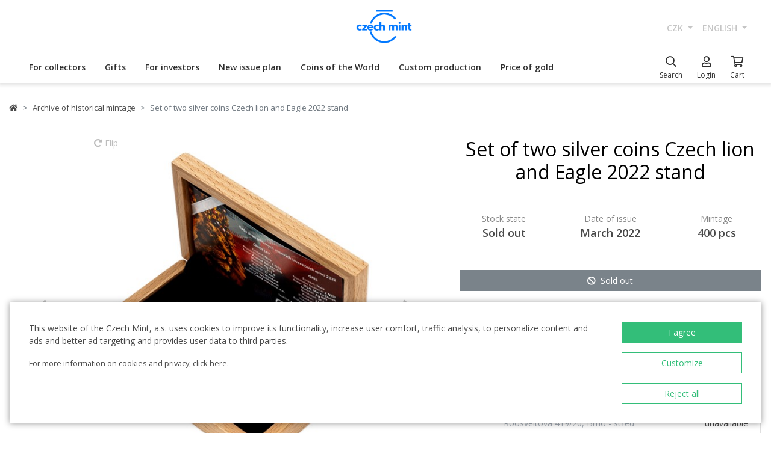

--- FILE ---
content_type: text/html; charset=utf-8
request_url: https://ceskamincovna.cz/en/set-of-two-silver-coins-czech-lion-and-eagle-2022-stand-456-15404-d/
body_size: 32491
content:
<!DOCTYPE html>
<html lang="en">
<head>
  <script src="https://sdp-api.lnd.bz/versions/v3/interactions-cmi.js" async></script>
  
    <!-- Google Tag Manager -->
      <script>
        dataLayer = [{
          'viewLanguage': 'en'
        }];
        function gtag() { dataLayer.push(arguments); }
        gtag('consent', 'default', { 'ad_storage': 'denied', 'analytics_storage': 'denied', 'wait_for_update': 500 });
        gtag('set', 'url_passthrough', true);
        dataLayer.push({ 'isAuthenticated': false, 'userId': null });
      </script>
      <script>
        (function (w, d, s, l, i) {
          w[l] = w[l] || []; w[l].push({ 'gtm.start': new Date().getTime(), event: 'gtm.js' });
          var f = d.getElementsByTagName(s)[0], j = d.createElement(s), dl = l != 'dataLayer' ? '&l=' + l : '';
          j.async = true; j.src = 'https://www.googletagmanager.com/gtm.js?id=' + i + dl; f.parentNode.insertBefore(j, f);
        })(window, document, 'script', 'dataLayer', location.hostname.substring(location.hostname.length - 3) === '.sk' ? 'GTM-T3JTTQF' : 'GTM-M6VNK2');
      </script>
    <!-- End Google Tag Manager -->
  
  
  <meta charset="utf-8" />
  <meta name="viewport" content="width=device-width, initial-scale=1, shrink-to-fit=no" />
  <meta name="msvalidate.01" content="5BF76B6042EB6B6C219A082551463F4D" />
  <meta name="google-site-verification" content="2D4I0j05tpYrpglsLoySuOWLqbqXtf0sOyMU83HqYt8" />
  <title>Set of two silver coins Czech lion and Eagle 2022 stand | Czech Mint</title>
  
  
    <link rel="stylesheet" href="/css/site.min.css?v=cl_sVR5wG_IYByVTZOdlw7j-YKWLq0iK9bMAydT7nRk" />
  
  
  <link rel="icon" type="image/x-icon" href="/favicon.ico" sizes="16x16 32x32 48x48" />
  <link rel="icon" type="image/png" href="/favicon-32x32.png" sizes="32x32" />
  <link rel="icon" type="image/png" href="/favicon-16x16.png" sizes="16x16" />
  <link rel="apple-touch-icon" href="/apple-touch-icon.png" sizes="180x180" />
  <link rel="icon" type="image/png" href="/android-chrome-192x192.png" sizes="192x192" />
  <link rel="icon" type="image/png" href="/android-chrome-512x512.png" sizes="512x512" />
  <meta name="msapplication-TileColor" content="#ffffff" />
  <meta name="msapplication-TileImage" content="/mstile-150x150.png" />
  <meta name="theme-color" content="#ffffff" />
    <link rel="canonical" href="https://ceskamincovna.cz/en/set-of-two-silver-coins-czech-lion-and-eagle-2022-stand-456-15404-d/" />
</head>
<body>
  <div id="cmPageTop"></div>
  <div class="cm-popover-viewport">
    <div class="container" id="cmPopoverViewport"></div>
  </div>
  <header>
    <div class="navbar navbar-expand navbar-first d-none d-lg-block">
      <div class="container-fluid">
        <ul class="navbar-nav">
          <li class="nav-item invisible">
            <a href="tel:+420800225228" class="nav-link phone-link">
              <i class="fal fa-phone-alt"></i>
              <span class="ml-2">+420 800 225 228</span>
            </a>
          </li>
        </ul>
        <ul class="navbar-nav d-none d-lg-flex">
          <li class="nav-item">
            <a class="navbar-brand navbar-brand-en" title="Czech Mint" href="/en/"></a>
          </li>
        </ul>
        <ul class="navbar-nav navbar-nav-intl d-none d-lg-flex">
            
<li class="nav-item dropdown">
  <a href="#" class="nav-link dropdown-toggle" data-toggle="dropdown" role="button" aria-haspopup="true" aria-expanded="false">
    CZK
  </a>
  <div class="dropdown-menu dropdown-menu-right">
      <a class="dropdown-item" data-currency="CZK" href="#">CZK</a>
      <a class="dropdown-item" data-currency="EUR" href="#">EUR</a>
  </div>
</li>

            
<li class="nav-item dropdown">
  <a href="#" class="nav-link dropdown-toggle" data-toggle="dropdown" role="button" aria-haspopup="true" aria-expanded="false">
    english
  </a>
  <div class="dropdown-menu dropdown-menu-right">
      <a class="dropdown-item" data-culture="cs" href="#">
        <img src="/images/flag-round.cs.png" alt="" />
        &#x10D;e&#x161;tina
      </a>
      <a class="dropdown-item" data-culture="sk" href="#">
        <img src="/images/flag-round.sk.png" alt="" />
        sloven&#x10D;ina
      </a>
      <a class="dropdown-item" data-culture="en" href="#">
        <img src="/images/flag-round.en.png" alt="" />
        english
      </a>
  </div>
</li>

        </ul>
      </div>
    </div>
    <nav class="navbar navbar-expand navbar-second py-0">
      <div class="container-fluid">
        <ul class="navbar-nav d-lg-none search-hidden">
          <li class="nav-item">
            <a class="nav-link sidenav-link" href="#" data-toggle="side-nav"><i class="fas fa-bars"></i></a>
          </li>
          <li class="nav-item">
            <a class="navbar-brand navbar-brand-left navbar-brand-en navbar-brand-left-en" title="Czech Mint" href="/en/"></a>
          </li>
        </ul>
        <div class="navbar-expand navbar-megamenu d-none d-lg-flex">
  <ul class="navbar-nav">
        <li class="nav-item">
          <a class="nav-link xpo" href="/en/for-collectors-1436-p/" id="navbarMenuLink_1436" data-toggle="popover-nav" data-popover-class="xpo-3b" data-popover-content="#megamenupp_1436" data-container="header" >
            For collectors
          </a>
          <div id="megamenupp_1436" class="d-none">
            <div class="row megamenu">
              <div class="col-9">
                <div class="row megamenu-links">
                    <div class="col-4 categ-group">
                        <div class="categ-group">
                          <a class="dropdown-item categ-level1" href="/en/commemorative-coins-cm-1491-p/" >Commemorative coins CM</a>
                            <a class="dropdown-item categ-level2" href="/en/gold-coins-cm-1492-p/" >Gold coins CM</a>
                            <a class="dropdown-item categ-level2" href="/en/silver-coins-cm-1493-p/" >Silver coins CM</a>
                            <a class="dropdown-item categ-level2" href="/en/platinum-coins-cm-1692-p/" >Platinum coins CM</a>
                        </div>
                        <div class="categ-group">
                          <a class="dropdown-item categ-level1" href="/en/commemorative-medals-385-p/" >Commemorative medals</a>
                            <a class="dropdown-item categ-level2" href="/en/gold-commemorative-medals-401-p/" >Gold commemorative medals</a>
                            <a class="dropdown-item categ-level2" href="/en/silver-commemorative-medals-402-p/" >Silver commemorative medals</a>
                        </div>
                        <div class="categ-group">
                          <a class="dropdown-item categ-level1" href="/en/commemorative-coins-cnb-384-p/" >Commemorative coins CNB</a>
                            <a class="dropdown-item categ-level2" href="/en/gold-coins-cnb-399-p/" >Gold coins CNB</a>
                            <a class="dropdown-item categ-level2" href="/en/silver-coins-cnb-400-p/" >Silver coins CNB</a>
                        </div>
                        <div class="categ-group">
                          <a class="dropdown-item categ-level1" href="/en/sets-of-coins-and-medals-386-p/" >Sets of coins and medals</a>
                            <a class="dropdown-item categ-level2" href="/en/sets-of-gold-coins-and-medals-1447-p/" >Sets of gold coins and medals</a>
                            <a class="dropdown-item categ-level2" href="/en/sets-of-silver-coins-and-medals-1448-p/" >Sets of silver coins and medals</a>
                        </div>
                    </div>
                    <div class="col-4 categ-group">
                        <div class="categ-group">
                          <a class="dropdown-item categ-level1" href="/en/sets-of-circulation-coins-1446-p/" >Sets of circulation coins</a>
                        </div>
                        <div class="categ-group">
                          <a class="dropdown-item categ-level1" href="/en/commemorative-medals-karel-gott-1818-p/" >Commemorative medals Karel Gott</a>
                        </div>
                        <div class="categ-group">
                          <a class="dropdown-item categ-level1" href="/en/collectors-set-1319-p/" >Collector&#x27;s set</a>
                            <a class="dropdown-item categ-level2" href="/en/history-1781-p/" >History</a>
                            <a class="dropdown-item categ-level2" href="/en/nature-world-and-universe-1784-p/" >Nature, world and universe</a>
                            <a class="dropdown-item categ-level2" href="/en/culture-1785-p/" >Culture</a>
                            <a class="dropdown-item categ-level2" href="/en/mythology-2171-p/" >Mythology</a>
                            <a class="dropdown-item categ-level2" href="/en/religion-1783-p/" >Religion</a>
                            <a class="dropdown-item categ-level2" href="/en/personalities-1782-p/" >Personalities</a>
                            <a class="dropdown-item categ-level2" href="/en/fairy-tales-1779-p/" >Fairy Tales</a>
                            <a class="dropdown-item categ-level2" href="/en/warfare-1780-p/" >Warfare</a>
                        </div>
                        <div class="categ-group">
                          <a class="dropdown-item categ-level1" href="/en/ducats-of-saint-wenceslas-2658-p/" >Ducats of Saint Wenceslas</a>
                        </div>
                        <div class="categ-group">
                          <a class="dropdown-item categ-level1" href="/en/ducat-series-2609-p/" >Ducat series</a>
                        </div>
                        <div class="categ-group">
                          <a class="dropdown-item categ-level1" href="/en/slovak-coins-and-medals-2652-p/" >Slovak coins and medals</a>
                        </div>
                    </div>
                    <div class="col-4 categ-group">
                        <div class="categ-group">
                          <a class="dropdown-item categ-level1" href="/en/accessories-for-collectors-391-p/" >Accessories for Collectors</a>
                            <a class="dropdown-item categ-level2" href="/en/etuis-1048-p/" >Etuis</a>
                            <a class="dropdown-item categ-level2" href="/en/capsules-1049-p/" >Capsules</a>
                            <a class="dropdown-item categ-level2" href="/en/wooden-atuis-1449-p/" >Wooden atuis</a>
                            <a class="dropdown-item categ-level2" href="/en/literature-1238-p/" >Literature</a>
                        </div>
                        <div class="categ-group">
                          <a class="dropdown-item categ-level1" href="/en/extraordinary-mintages-2505-p/" >Extraordinary mintages</a>
                        </div>
                        <div class="categ-group">
                          <a class="dropdown-item categ-level1" href="/en/collectors-rarities-investment-opportunities-1879-p/" >Collector&#x2018;s Rarities &amp; Investment Opportunities</a>
                        </div>
                        <div class="categ-group">
                          <a class="dropdown-item categ-level1" href="/en/last-chance-to-buy-2608-p/" >Last chance to buy</a>
                        </div>
                    </div>
                </div>
              </div>
                <div class="col-3 banner">
                  <div class="subcategories">
  <div class="link">
    <a href="/en/gold-1-10oz-coin-new-seven-wonders-of-the-world-taj-mahal-proof-2639-16827-d/">
      <div class="text-center mb-1">Recommended</div>
      <div class="text-center font-weight-bolder text-dark mb-1">Gold 1/10oz coin New seven wonders of the world - Taj Mahal proof</div>
        <img src="https://czechmintstatic.blob.core.windows.net/images/product/68/0a/35/tajmahal1x01ozauproofblistr01-250.jpg" alt="" class="img-fluid" />

      <div class="text-center mt-1">11,990 CZK</div>
    </a>
  </div>
</div>
</partial>
                </div>
            </div>
          </div>
        </li>
        <li class="nav-item">
          <a class="nav-link xpo" href="/en/gifts-389-p/" id="navbarMenuLink_389" data-toggle="popover-nav" data-popover-class="xpo-3b" data-popover-content="#megamenupp_389" data-container="header" >
            Gifts
          </a>
          <div id="megamenupp_389" class="d-none">
            <div class="row megamenu">
              <div class="col-9">
                <div class="row megamenu-links">
                    <div class="col-4 categ-group">
                        <div class="categ-group">
                          <a class="dropdown-item categ-level1" href="/en/new-releases-1441-p/" >New releases</a>
                        </div>
                        <div class="categ-group">
                          <a class="dropdown-item categ-level1" href="/en/for-baby-birthday-1515-p/" >For baby birthday</a>
                        </div>
                        <div class="categ-group">
                          <a class="dropdown-item categ-level1" href="/en/birthday-gifts-1845-p/" >Birthday gifts</a>
                        </div>
                        <div class="categ-group">
                          <a class="dropdown-item categ-level1" href="/en/silver-medals-academic-degree-1508-p/" >Silver medals - academic degree</a>
                        </div>
                        <div class="categ-group">
                          <a class="dropdown-item categ-level1" href="/en/gifts-for-luck-1511-p/" >Gifts for luck</a>
                        </div>
                        <div class="categ-group">
                          <a class="dropdown-item categ-level1" href="/en/medals-with-dedication-408-p/" >Medals with dedication</a>
                            <a class="dropdown-item categ-level2" href="/en/with-a-photo-2500-p/" >With a photo</a>
                            <a class="dropdown-item categ-level2" href="/en/with-text-2502-p/" >With text</a>
                        </div>
                        <div class="categ-group">
                          <a class="dropdown-item categ-level1" href="/en/gifts-for-valentines-day-1576-p/" >Gifts for Valentine&#x27;s Day</a>
                        </div>
                    </div>
                    <div class="col-4 categ-group">
                        <div class="categ-group">
                          <a class="dropdown-item categ-level1" href="/en/wedding-gifts-1513-p/" >Wedding gifts</a>
                        </div>
                        <div class="categ-group">
                          <a class="dropdown-item categ-level1" href="/en/signs-of-zodiac-1378-p/" >Signs of zodiac</a>
                        </div>
                        <div class="categ-group">
                          <a class="dropdown-item categ-level1" href="/en/crystal-coin-1668-p/" >Crystal Coin</a>
                        </div>
                        <div class="categ-group">
                          <a class="dropdown-item categ-level1" href="/en/gift-medals-406-p/" >Gift medals</a>
                        </div>
                        <div class="categ-group">
                          <a class="dropdown-item categ-level1" href="/en/christmas-motifs-2558-p/" >Christmas motifs</a>
                        </div>
                        <div class="categ-group">
                          <a class="dropdown-item categ-level1" href="/en/mandala-2554-p/" >Mandala</a>
                        </div>
                    </div>
                    <div class="col-4 categ-group">
                        <div class="categ-group">
                          <a class="dropdown-item categ-level1" href="/en/others-410-p/" >Others</a>
                        </div>
                        <div class="categ-group">
                          <a class="dropdown-item categ-level1" href="/en/etuis-1489-p/" >Etuis</a>
                        </div>
                        <div class="categ-group">
                          <a class="dropdown-item categ-level1" href="/en/watches-and-jewellery-2444-p/" >Watches and jewellery</a>
                            <a class="dropdown-item categ-level2" href="/en/cm-by-bergl-2606-p/" >&#x10C;M by Bergl</a>
                        </div>
                        <div class="categ-group">
                          <a class="dropdown-item categ-level1" href="/en/latin-quotes-2572-p/" >Latin Quotes</a>
                        </div>
                    </div>
                </div>
              </div>
                <div class="col-3 banner">
                  <div class="subcategories">
  <div class="link">
    <a href="/en/gold-ducat-four-leaf-clover-for-luck-with-dedication-proof-1511-18040-d/">
      <div class="text-center mb-1">Recommended</div>
      <div class="text-center font-weight-bolder text-dark mb-1">Gold ducat Four-leaf clover for luck with dedication proof</div>
        <img src="https://czechmintstatic.blob.core.windows.net/images/product/54/32/d6/ctyrlistekprostestiauproofa-250.jpg" alt="" class="img-fluid" />

      <div class="text-center mt-1">16,190 CZK</div>
    </a>
  </div>
</div>
</partial>
                </div>
            </div>
          </div>
        </li>
        <li class="nav-item">
          <a class="nav-link xpo" href="/en/for-investors-1437-p/" id="navbarMenuLink_1437" data-toggle="popover-nav" data-popover-class="xpo-2b" data-popover-content="#megamenupp_1437" data-container="header" >
            For investors
          </a>
          <div id="megamenupp_1437" class="d-none">
            <div class="row megamenu">
              <div class="col-8">
                <div class="row megamenu-links">
                    <div class="col-6 categ-group">
                        <div class="categ-group">
                          <a class="dropdown-item categ-level1" href="/en/investment-coins-czech-lion-1752-p/" >Investment coins Czech Lion</a>
                            <a class="dropdown-item categ-level2" href="/en/gold-investment-coins-czech-lion-1753-p/" >Gold investment coins Czech Lion</a>
                            <a class="dropdown-item categ-level2" href="/en/silver-investment-coins-czech-lion-1754-p/" >Silver investment coins Czech Lion</a>
                        </div>
                        <div class="categ-group">
                          <a class="dropdown-item categ-level1" href="/en/investment-coins-tolar-2516-p/" >Investment coins Tolar</a>
                        </div>
                        <div class="categ-group">
                          <a class="dropdown-item categ-level1" href="/en/investment-coins-charles-iv-2604-p/" >Investment Coins Charles IV.</a>
                        </div>
                        <div class="categ-group">
                          <a class="dropdown-item categ-level1" href="/en/investment-coins-slovak-eagle-2498-p/" >Investment coins Slovak Eagle</a>
                            <a class="dropdown-item categ-level2" href="/en/gold-investment-coins-slovak-eagle-2648-p/" >Gold investment coins Slovak Eagle</a>
                            <a class="dropdown-item categ-level2" href="/en/silver-investment-coins-slovak-eagle-2649-p/" >Silver investment coins  Slovak Eagle</a>
                        </div>
                        <div class="categ-group">
                          <a class="dropdown-item categ-level1" href="/en/treasures-of-the-gulf-2679-p/" >Treasures of the Gulf</a>
                        </div>
                        <div class="categ-group">
                          <a class="dropdown-item categ-level1" href="/en/investment-platinum-1539-p/" >Investment platinum</a>
                        </div>
                    </div>
                    <div class="col-6 categ-group">
                        <div class="categ-group">
                          <a class="dropdown-item categ-level1" href="/en/investment-gold-382-p/" >Investment gold </a>
                            <a class="dropdown-item categ-level2" href="/en/gold-bars-393-p/" >Gold bars</a>
                            <a class="dropdown-item categ-level2" href="/en/smart-coins-395-p/" >Smart coins</a>
                            <a class="dropdown-item categ-level2" href="/en/coins-cnb-394-p/" >Coins CNB</a>
                            <a class="dropdown-item categ-level2" href="/en/foreigninvestmentcoins-458-p/" >Foreign&#xA0;investment&#xA0;coins</a>
                        </div>
                        <div class="categ-group">
                          <a class="dropdown-item categ-level1" href="/en/investment-silver-383-p/" >Investment silver</a>
                            <a class="dropdown-item categ-level2" href="/en/silver-bars-397-p/" >Silver bars</a>
                            <a class="dropdown-item categ-level2" href="/en/silver-investment-coins-cm-1693-p/" >Silver investment coins CM</a>
                            <a class="dropdown-item categ-level2" href="/en/silver-coins-cnb-1444-p/" >Silver coins CNB</a>
                            <a class="dropdown-item categ-level2" href="/en/foreigninvestmentcoins-1009-p/" >Foreign&#xA0;investment&#xA0;coins</a>
                        </div>
                    </div>
                </div>
              </div>
                <div class="col-4 banner">
                  <div class="subcategories">
  <div class="link">
    <a href="/en/set-of-two-1-oz-gold-bullion-coins-czech-lion-and-eagle-2025-stand-2680-20827-d/">
      <div class="text-center mb-1">Recommended</div>
      <div class="text-center font-weight-bolder text-dark mb-1">Set of two 1 oz gold bullion coins Czech Lion and Eagle 2025 stand</div>
        <img src="https://czechmintstatic.blob.core.windows.net/images/product/6f/d1/fd/ceskylevaorel20251ozaustdetue02-250.jpg" alt="" class="img-fluid" />

      <div class="text-center mt-1">219,900 CZK</div>
    </a>
  </div>
</div>
</partial>
                </div>
            </div>
          </div>
        </li>
        <li class="nav-item">
          <a class="nav-link xpo" href="/en/new-issue-plan-2221-p/" id="navbarMenuLink_2221" data-toggle="popover-nav" data-popover-class="xpo-1" data-popover-content="#megamenupp_2221" data-container="header" >
            New issue plan
          </a>
          <div id="megamenupp_2221" class="d-none">
            <div class="row megamenu">
              <div class="col-12">
                <div class="row megamenu-links">
                    <div class="col-12 categ-group">
                        <div class="categ-group">
                          <a class="dropdown-item categ-level1" href="/en/2026-issue-plan-2701-p/"  style=color:#b29760ff>2026 Issue Plan </a>
                        </div>
                        <div class="categ-group">
                          <a class="dropdown-item categ-level1" href="/en/2025-issue-plan-2680-p/" >2025 Issue Plan</a>
                        </div>
                        <div class="categ-group">
                          <a class="dropdown-item categ-level1" href="/en/2026-cnb-issue-plan-2702-p/" >2026 CNB Issue plan</a>
                        </div>
                        <div class="categ-group">
                          <a class="dropdown-item categ-level1" href="/en/issue-plan-nbs-2021-2025-2513-p/" >Issue plan NBS 2021 - 2025</a>
                        </div>
                    </div>
                </div>
              </div>
            </div>
          </div>
        </li>
        <li class="nav-item">
          <a class="nav-link xpo" href="/en/coins-of-the-world-1218-p/" id="navbarMenuLink_1218" data-toggle="popover-nav" data-popover-class="xpo-1" data-popover-content="#megamenupp_1218" data-container="header" >
            Coins of the World
          </a>
          <div id="megamenupp_1218" class="d-none">
            <div class="row megamenu">
              <div class="col-12">
                <div class="row megamenu-links">
                    <div class="col-12 categ-group">
                        <div class="categ-group">
                          <a class="dropdown-item categ-level1" href="/en/cit-coin-invest-2715-p/" >CIT Coin Invest</a>
                        </div>
                        <div class="categ-group">
                          <a class="dropdown-item categ-level1" href="/en/mint-xxi-2711-p/" >Mint XXI</a>
                        </div>
                        <div class="categ-group">
                          <a class="dropdown-item categ-level1" href="/en/perth-mint-2710-p/" >Perth Mint</a>
                        </div>
                        <div class="categ-group">
                          <a class="dropdown-item categ-level1" href="/en/ts-coin-2682-p/" >T&amp;S Coin</a>
                        </div>
                        <div class="categ-group">
                          <a class="dropdown-item categ-level1" href="/en/le-grand-mint-2681-p/" >Le Grand Mint</a>
                        </div>
                        <div class="categ-group">
                          <a class="dropdown-item categ-level1" href="/en/power-coin-2678-p/" >Power Coin </a>
                        </div>
                        <div class="categ-group">
                          <a class="dropdown-item categ-level1" href="/en/germania-mint-2677-p/" >Germania Mint </a>
                        </div>
                        <div class="categ-group">
                          <a class="dropdown-item categ-level1" href="/en/the-royal-mint-1750-p/" >The Royal Mint</a>
                        </div>
                        <div class="categ-group">
                          <a class="dropdown-item categ-level1" href="/en/nbs-and-the-mint-of-mincovna-kremnica-1873-p/" >NBS and The Mint of Mincov&#x148;a Kremnica</a>
                        </div>
                    </div>
                </div>
              </div>
            </div>
          </div>
        </li>
        <li class="nav-item">
          <a href="/en/custom-production-2329/" class="nav-link" >Custom production</a>
        </li>
        <li class="nav-item">
          <a href="/en/price-of-gold-2299/" class="nav-link" >Price of gold</a>
        </li>
  </ul>
</div>

        <ul class="navbar-nav navbar-nav-icons">
          <li class="nav-item nav-item-search">
            <div class="search-container">
              <form action="/en/search/" method="get" role="form" class="form-inline form-search">
                <div class="autocomplete-container">
                  <input type="search" name="text" class="form-control main-search" autocomplete="off" data-url="/en/search/produkt/" data-url-ql="/en/search/quicklinks/" data-noresults-text=" " placeholder="Search" aria-label="Search" aria-describedby="button-search-m">
                </div>
              </form>
            </div>
            <a href="#" class="nav-link" data-toggle="search-bar">
              <div class="icon"><i class="far fa-search"></i></div>
              <div class="text nav-link-text-search">Search</div>
            </a>
          </li>
          <li class="nav-item search-hidden">
            <a class="nav-link xpo" data-toggle="popover-nav" data-popover-content="#cmUserPopover" href="/en/muj-ucet/">
              <div class="icon"><i class="far fa-user"></i></div>
              <div class="text">
Login              </div>
            </a>
            <div id="cmUserPopover" class="d-none">
    <div class="p-3">
      <a href="#" class="btn btn-primary btn-block" data-toggle="modal" data-target="#cmModalLogin">
        Login
      </a>
    </div>
    <div class="dropdown-divider"></div>
    <a class="dropdown-item" href="/en/registrace/">Create account</a>
    <a class="dropdown-item" href="/en/zapomenute-heslo/">Forgot password?</a>
</div>

          </li>
          <li class="nav-item search-hidden">
            <a class="nav-link nav-link-sc xpo" id="cmShoppingCartNavLink" data-toggle="popover-nav" data-popover-content="#cmShoppingCartPopover" href="/en/kosik/">
  <div class="icon">
    <i class="far fa-shopping-cart"></i>
    <div class="badge-container">
      <span class="badge badge-primary" data-cm-content="item-count" style="display:none">
      </span>
    </div>
  </div>
  <div class="text">Cart</div>
</a>
<div id="cmShoppingCartPopover" class="d-none" data-url="/en/shoppingcart/itemspopover/">
    <div class="sc-po-header py-2 px-3">Shopping cart</div>
<div class="px-3">
  <div class="alert d-none"></div>
</div>
  <div class="py-2 px-3">
    You have no items in your shopping cart.
  </div>
<input type="hidden" id="cmShoppingCartJson" value="[]" />
</partial>
</div>

          </li>
        </ul>
      </div>
    </nav>
  </header>
  <div class="page-content">
    <div class="container product-detail">
  <nav aria-label="breadcrumb">
  <ol class="breadcrumb">
    <li class="breadcrumb-item">
      <a href="/en/" title="Czech Mint" class="home"><i class="fas fa-home"></i></a>
    </li>
        <li class="breadcrumb-item">
          <a href="/en/archive-of-historical-mintage-456-p/" title="Archive of historical mintage">
            Archive of historical mintage
          </a>
        </li>
        <li class="breadcrumb-item active" aria-current="page">
          Set of two silver coins Czech lion and Eagle 2022 stand
        </li>
  </ol>
</nav>

  <div class="h1 d-lg-none mt-3" role="heading" aria-level="1">Set of two silver coins Czech lion and Eagle 2022 stand</div>
  <div class="row mt-4">
    <div class="col-12 col-lg-7">
      <div class="product-gallery" id="cmProductGallery">
    <div class="preview-container">
      <div id="cmProductGalleryCarousel" class="carousel slide">
        <div class="carousel-inner">
            <div class="carousel-item active" data-index="0">
                <a href="#cmProductGalleryCarousel" class="rotate" data-trigger="cmg-rotate" data-index="0">
                  <i class="fas fa-redo-alt"></i> Flip
                </a>
              <a href="#" data-trigger="cmg-fs" data-index="0" data-toggle="modal" data-target="#cmModalGallery">
                  <div class="img-container">
                    <img src="https://czechmintstatic.blob.core.windows.net/images/product/27/92/60/76198-750-1a-600.jpg" class="preview" alt="" />
                  </div>
                    <div class="img-container anim" style="display: none">
                      <img src="https://czechmintstatic.blob.core.windows.net/images/product/27/92/60/76198-750-1a-600.jpg" class="averz active" alt="" />
                    </div>
                    <div class="img-container anim" style="display: none">
                      <img src="https://czechmintstatic.blob.core.windows.net/images/product/27/92/60/76198-750-2r-600.jpg" class="reverz" alt="" style="width:0;opacity:0.5" />
                    </div>
              </a>
            </div>
            <div class="carousel-item" data-index="1">
                <a href="#cmProductGalleryCarousel" class="rotate" data-trigger="cmg-rotate" data-index="1">
                  <i class="fas fa-redo-alt"></i> Flip
                </a>
              <a href="#" data-trigger="cmg-fs" data-index="1" data-toggle="modal" data-target="#cmModalGallery">
                  <div class="img-container">
                    <img src="https://czechmintstatic.blob.core.windows.net/images/product/27/92/60/76198-750-2a-600.jpg" class="preview" alt="" />
                  </div>
                    <div class="img-container anim" style="display: none">
                      <img src="https://czechmintstatic.blob.core.windows.net/images/product/27/92/60/76198-750-2a-600.jpg" class="averz active" alt="" />
                    </div>
                    <div class="img-container anim" style="display: none">
                      <img src="https://czechmintstatic.blob.core.windows.net/images/product/27/92/60/76198-750-2r-600.jpg" class="reverz" alt="" style="width:0;opacity:0.5" />
                    </div>
              </a>
            </div>
            <div class="carousel-item" data-index="2">
                <a href="#cmProductGalleryCarousel" class="rotate" data-trigger="cmg-rotate" data-index="2">
                  <i class="fas fa-redo-alt"></i> Flip
                </a>
              <a href="#" data-trigger="cmg-fs" data-index="2" data-toggle="modal" data-target="#cmModalGallery">
                  <div class="img-container">
                    <img src="https://czechmintstatic.blob.core.windows.net/images/product/27/92/60/76198-750-3a-600.jpg" class="preview" alt="" />
                  </div>
                    <div class="img-container anim" style="display: none">
                      <img src="https://czechmintstatic.blob.core.windows.net/images/product/27/92/60/76198-750-3a-600.jpg" class="averz active" alt="" />
                    </div>
                    <div class="img-container anim" style="display: none">
                      <img src="https://czechmintstatic.blob.core.windows.net/images/product/27/92/60/76198-750-2r-600.jpg" class="reverz" alt="" style="width:0;opacity:0.5" />
                    </div>
              </a>
            </div>
            <div class="carousel-item" data-index="3">
              <a href="#" data-trigger="cmg-fs" data-index="3" data-toggle="modal" data-target="#cmModalGallery">
                  <div class="img-container">
                    <img src="https://czechmintstatic.blob.core.windows.net/images/product/27/92/60/76198-750-10-600.jpg" class="preview" alt="" />
                  </div>
              </a>
            </div>
            <div class="carousel-item" data-index="4">
              <a href="#" data-trigger="cmg-fs" data-index="4" data-toggle="modal" data-target="#cmModalGallery">
                  <div class="img-container">
                    <img src="https://czechmintstatic.blob.core.windows.net/images/product/27/92/60/76198-750-4-600.jpg" class="preview" alt="" />
                  </div>
              </a>
            </div>
            <div class="carousel-item" data-index="5">
              <a href="#" data-trigger="cmg-fs" data-index="5" data-toggle="modal" data-target="#cmModalGallery">
                  <div class="img-container">
                    <img src="https://czechmintstatic.blob.core.windows.net/images/product/27/92/60/76198-750-5-600.jpg" class="preview" alt="" />
                  </div>
              </a>
            </div>
            <div class="carousel-item" data-index="6">
              <a href="#" data-trigger="cmg-fs" data-index="6" data-toggle="modal" data-target="#cmModalGallery">
                  <div class="img-container">
                    <img src="https://czechmintstatic.blob.core.windows.net/images/product/27/92/60/76198-750-6-600.jpg" class="preview" alt="" />
                  </div>
              </a>
            </div>
            <div class="carousel-item" data-index="7">
              <a href="#" data-trigger="cmg-fs" data-index="7" data-toggle="modal" data-target="#cmModalGallery">
                  <div class="img-container">
                    <img src="https://czechmintstatic.blob.core.windows.net/images/product/27/92/60/76198-750-7-600.jpg" class="preview" alt="" />
                  </div>
              </a>
            </div>
            <div class="carousel-item" data-index="8">
              <a href="#" data-trigger="cmg-fs" data-index="8" data-toggle="modal" data-target="#cmModalGallery">
                  <div class="img-container">
                    <img src="https://czechmintstatic.blob.core.windows.net/images/product/27/92/60/76198-750-8-600.jpg" class="preview" alt="" />
                  </div>
              </a>
            </div>
            <div class="carousel-item" data-index="9">
              <a href="#" data-trigger="cmg-fs" data-index="9" data-toggle="modal" data-target="#cmModalGallery">
                  <div class="img-container">
                    <img src="https://czechmintstatic.blob.core.windows.net/images/product/27/92/60/76198-750-9-600.jpg" class="preview" alt="" />
                  </div>
              </a>
            </div>
          <ol class="carousel-indicators">
              <li data-target="#cmProductGalleryCarousel" data-slide-to="0" class="active" />
              <li data-target="#cmProductGalleryCarousel" data-slide-to="1" class="" />
              <li data-target="#cmProductGalleryCarousel" data-slide-to="2" class="" />
              <li data-target="#cmProductGalleryCarousel" data-slide-to="3" class="" />
              <li data-target="#cmProductGalleryCarousel" data-slide-to="4" class="" />
              <li data-target="#cmProductGalleryCarousel" data-slide-to="5" class="" />
              <li data-target="#cmProductGalleryCarousel" data-slide-to="6" class="" />
              <li data-target="#cmProductGalleryCarousel" data-slide-to="7" class="" />
              <li data-target="#cmProductGalleryCarousel" data-slide-to="8" class="" />
              <li data-target="#cmProductGalleryCarousel" data-slide-to="9" class="" />
          </ol>
        </div>
        <a class="carousel-control-prev" href="#cmProductGalleryCarousel" role="button" data-slide="prev">
          <i class="fas fa-chevron-left"></i>
          <span class="sr-only">Previous</span>
        </a>
        <a class="carousel-control-next" href="#cmProductGalleryCarousel" role="button" data-slide="next">
          <i class="fas fa-chevron-right"></i>
          <span class="sr-only">Next</span>
        </a>
      </div>
    </div>
    <div class="thumbs thumbs-more d-none d-sm-block">
      <div class="row">
          <div class="col-3">
            <a href="#" class="img-nav" data-trigger="cmg-fs" data-index="0" data-toggle="modal" data-target="#cmModalGallery">
                <img src="https://czechmintstatic.blob.core.windows.net/images/product/27/92/60/76198-750-1a-250.jpg" class="img-fluid" />
            </a>
          </div>
          <div class="col-3">
            <a href="#" class="img-nav" data-trigger="cmg-fs" data-index="1" data-toggle="modal" data-target="#cmModalGallery">
                <img src="https://czechmintstatic.blob.core.windows.net/images/product/27/92/60/76198-750-2a-250.jpg" class="img-fluid" />
            </a>
          </div>
          <div class="col-3">
            <a href="#" class="img-nav" data-trigger="cmg-fs" data-index="2" data-toggle="modal" data-target="#cmModalGallery">
                <img src="https://czechmintstatic.blob.core.windows.net/images/product/27/92/60/76198-750-3a-250.jpg" class="img-fluid" />
            </a>
          </div>
          <div class="col-3">
            <a href="#" class="img-nav" data-trigger="cmg-fs" data-index="3" data-toggle="modal" data-target="#cmModalGallery">
                <img src="https://czechmintstatic.blob.core.windows.net/images/product/27/92/60/76198-750-10-250.jpg" class="img-fluid" />
            </a>
          </div>
      </div>
        <div class="more">
          <a href="#" data-trigger="cmg-fs" data-index="0" data-toggle="modal" data-target="#cmModalGallery">
            <span>&#x2B;6 more</span>
          </a>
        </div>
    </div>
</div>

    </div>
    <div class="col-12 col-lg-5 mt-5 mt-lg-0">
      <div class="col-main">
        <h1 class="d-none d-lg-block mb-5">Set of two silver coins Czech lion and Eagle 2022 stand</h1>
        <div class="row justify-content-center mb-5">
          <div class="col-4 spec-top">
            <div class="name">
              Stock state
            </div>
            <div class="value">
              Sold out
            </div>
          </div>
            <div class="col-4 spec-top">
              <div class="name">
                Date of issue
              </div>
              <div class="value">
March 2022              </div>
            </div>
            <div class="col-4 spec-top">
              <div class="name">
                Mintage
              </div>
              <div class="value">
                400 pcs
              </div>
            </div>
        </div>
        <div class="cart-button-row">
          <div class="cart-button">
            <a href="#" data-target="void" data-cm-parent-product-id="0" title="Sold out" class="btn btn-block btn-secondary disabled btn-soldout"><i class="fas fa-ban"></i><span>Sold out</span></a>
          </div>
        </div>
          <div class="card mt-5">
            <div class="card-body">
                <div class="opt">
    <div class="text">
      <div class="row mb-3">
        <div class="col">
          Delivery to the address
        </div>
        <div class="col-auto text-right ">
          unavailable
        </div>
      </div>
      <p>Personal pickup at the store</p>
      <div class="row mb-2">
        <div class="icon"></div>
        <div class="col">
          <a href="/en/czech-mint-shops-990/" class="text-muted">
            Na P&#x159;&#xED;kop&#x11B; 820/24, Praha 1
          </a>
        </div>
        <div class="col-auto text-right ">
          unavailable
        </div>
      </div>
      <div class="row mb-2">
        <div class="icon"></div>
        <div class="col">
          <a href="/en/czech-mint-shops-990/" class="text-muted">
            Havelsk&#xE1; 503/19, Praha 1
          </a>
        </div>
        <div class="col-auto text-right ">
          unavailable
        </div>
      </div>
      <div class="row mb-2">
        <div class="icon"></div>
        <div class="col">
          <a href="/en/czech-mint-shops-990/" class="text-muted">
            Roosveltova 419/20, Brno - st&#x159;ed
          </a>
        </div>
        <div class="col-auto text-right ">
          unavailable
        </div>
      </div>
      <div class="row mb-2">
        <div class="icon"></div>
        <div class="col">
          <a href="/en/czech-mint-shops-990/" class="text-muted">
            M&#xED;rov&#xE9; n&#xE1;m&#x11B;st&#xED; 15, Jablonec nad Nisou
          </a>
        </div>
        <div class="col-auto text-right ">
          unavailable
        </div>
      </div>
      <div class="row mb-2">
        <div class="icon"></div>
        <div class="col">
          <a href="/en/czech-mint-shops-990/" class="text-muted">
            Such&#xE9; M&#xFD;to 1, Bratislava
          </a>
        </div>
        <div class="col-auto text-right ">
          unavailable
        </div>
      </div>
    </div>
  </div>

            </div>
          </div>
      </div>
    </div>
  </div>
  <div class="row mt-4">
    <div class="col-12 col-lg-7 col-sub col-info">
      <div class="cm-more" id="infoCollapse">
        <div class="limiter">
          <h3>
            Czech Lion 2022
          </h3>
          <div>
<p><span style="font-weight: 400;">The set, whose total weight is </span><strong>two troy ounces of pure silver</strong><span style="font-weight: 400;">, contains two </span><strong>bullion coins</strong><span style="font-weight: 400;"> of the Czech Mint - </span><strong>the Czech Lion and the Eagle</strong><span style="font-weight: 400;"> with the year </span><strong>2022</strong><span style="font-weight: 400;">.</span><br />
<span style="font-weight: 400;"><br />
The Czech Mint has extensive experience in the production of </span><strong>bullion coins</strong><span style="font-weight: 400;">. The silver and gold </span><strong>&quot;Czech Lion&quot;</strong><span style="font-weight: 400;"> coins, which have been minted in Jablonec nad Nisou since </span><strong>2017</strong><span style="font-weight: 400;">, are popular among investors not only in the Czech Republic and Slovakia, but also in Hungary, Germany, China, Hong Kong, South Korea, Canada and the United States. The world's largest online distributor of precious metals has also requested them for its offer.&nbsp; Their </span><strong>low mintage</strong><span style="font-weight: 400;"> is one of the reasons why the Czech Mint's investment coins have so quickly taken place alongside their famous global counterparts. While bullion coins of foreign mints are minted in the millions, the issue limit of coins minted in the Czech Republic is calculated in </span><strong>hundreds or thousands.</strong><span style="font-weight: 400;"> This fact increases the appreciation potential of the investment and adds a </span><strong>collector's dimension</strong><span style="font-weight: 400;">. Thanks to the </span><strong>artistic processing</strong><span style="font-weight: 400;">, the coins will also serve perfectly as an original and valuable gift - for graduation, for a wedding, for the birth of a child or just for fun... In </span><strong>2020</strong><span style="font-weight: 400;">, the Czech Mint opened a store in Bratislava and began to mint bullion coins entitled</span><strong> &quot;Orol&ldquo; - &quot;Eagle&quot;</strong><span style="font-weight: 400;">. Parameters and advantages of these coins copy the &quot;Czech Lions&quot;, but differ in the motif, which is mainly intended for Slovaks.</span><br />
<strong><br />
Czech Lion: </strong><span style="font-weight: 400;">The reverse side of the coin is dominated by </span><strong>the Czech heraldic beast</strong><span style="font-weight: 400;"> in an unusual realistic rendering with </span><strong>the St. Wenceslas Crown</strong><span style="font-weight: 400;"> on its head. The obverse side presents </span><strong>the eagle,</strong><span style="font-weight: 400;"> which is a synthesis of the St. Wenceslas, Moravian and Silesian birds of prey. The author of the relief is medal maker </span><strong><a href="https://ceskamincovna.cz/en/artists-974/asamat-baltaev--dis_1823/?page=1" target="_blank">Asamat Baltaev, DiS</a>.</strong><br />
<strong><br />
Eagle</strong><span style="font-weight: 400;">: The reverse side of the coin is dominated by the</span><strong> golden eagle</strong><span style="font-weight: 400;">, which is the master of the Tatra Mountains, with the magnificent mountain peak </span><strong>Kriv&aacute;ň</strong><span style="font-weight: 400;"> rising behind it.</span> <span style="font-weight: 400;">The obverse side is then decorated with ornaments of the </span><strong>Čičmansk&yacute; pattern</strong><span style="font-weight: 400;">, which is a unique addition to Slovak folk architecture. The relief is the work of the medal maker </span><strong><a href="https://ceskamincovna.cz/en/artists-974/mga--martin-dasek_1825/?page=1" target="_blank">MgA.&nbsp;Martin Da&scaron;ek</a>.</strong><br />
<span style="font-weight: 400;"><br />
As the coins of the Czech Mint are issued with </span><strong>the licence of a foreign issuer, which is the island of Niue,</strong><span style="font-weight: 400;"> their obverse sides still bear its necessary attributes - the name and portrait of Queen </span><strong>Elizabeth II,</strong><span style="font-weight: 400;"> the nominal value of </span><strong>2 DOLLARS </strong><span style="font-weight: 400;">(NZD) and the year of issue </span><strong>2022</strong><span style="font-weight: 400;">.</span><br />
<span style="font-weight: 400;"><br />
The set is stored in a luxurious </span><strong>wooden case</strong><span style="font-weight: 400;">. In our offer you can also find other variants of bullion coins made of silver and gold. This allows you to </span><strong>easily regulate how much of your funds you deposit in precious metals.</strong></p>          </div>
        </div>
        <div class="controls grad-fa">
          <a href="#infoCollapse" data-toggle="cm-more">
            <span class="more"><i class="fas fa-chevron-down"></i> More</span>
            <span class="less"><i class="fas fa-chevron-up"></i> Less</span>
          </a>
        </div>
      </div>
    </div>
    <div class="col-12 col-lg-5 col-sub col-spec">
      <div class="cm-more" id="specCollapse">
        <div class="limiter">
          <h3>Specifications</h3>
          <div class="product-specification">
    <div class="nv-pair nv-pair-n">
      <div class="name">Collectors set</div>
      <div class="value"><a href="/en/czech-lion-79-s/">Czech Lion</a></div>
    </div>
    <div class="nv-pair nv-pair-n"><div class="name">Code</div><div class="value">76198-750</div></div>
    <div class="nv-pair nv-pair-n"><div class="name">Issuer</div><div class="value">Niue</div></div>
    <div class="nv-pair nv-pair-n"><div class="name">Nominal value</div><div class="value">2, 2 NZD</div></div>
    <div class="nv-pair nv-pair-n"><div class="name">Author of the obverse</div><div class="value">Asamat Baltaev, DiS. / MgA. Martin Dašek</div></div>
    <div class="nv-pair nv-pair-n"><div class="name">Author of the reverse</div><div class="value">Asamat Baltaev, DiS. / MgA. Martin Dašek</div></div>
  <div class="nv-pair nv-pair-n"><div class="name">Numbered issue</div><div class="value">No</div></div>
  <div class="nv-pair nv-pair-n"><div class="name">Certificate</div><div class="value">Standard</div></div>
    <div class="nv-pair nv-pair-n"><div class="name">Material</div><div class="value">Silver</div></div>
    <div class="nv-pair nv-pair-n"><div class="name">Fineness</div><div class="value">999</div></div>
    <div class="nv-pair nv-pair-n"><div class="name">Weight</div><div class="value">62.2 g</div></div>
    <div class="nv-pair nv-pair-n"><div class="name">Diameter</div><div class="value">37 mm</div></div>
    <div class="nv-pair nv-pair-n"><div class="name">Packaging</div><div class="value">Wooden etui light wood</div></div>
    <div class="nv-pair nv-pair-n"><div class="name">Capsule</div><div class="value">Yes</div></div>
</div>

        </div>
        <div class="controls grad-f5">
          <a href="#specCollapse" data-toggle="cm-more">
            <span class="more"><i class="fas fa-chevron-down"></i> More</span>
            <span class="less"><i class="fas fa-chevron-up"></i> Less</span>
          </a>
        </div>
      </div>
    </div>
  </div>
  <div id="zoe-pd-you-may-like"></div>
    <div class="row">
      <div class="col-12 col-sub">
        <div data-cm-eelist="Related Products" class="related-products grid-view">
          <h3>Related products</h3>
          <div class="row products">
              <div class="col-sm-6 col-md-4 col-xl-3">
                <div class="product">
                  <div class="d-flex flex-column justify-content-between h-100">
                    <div>
                      <div class="img">
                        <a href="/en/silver-10oz-bullion-coin-czech-lion-2022-stand-456-15383-d/" data-cm-eeproduct="76180-710">
                            <img src="https://czechmintstatic.blob.core.windows.net/images/product/d8/7b/0f/76180-710-1a-250.jpg" alt="" class="img-fluid" />

                        </a>
                        <div class="action">
                          <a href="#" data-target="void" data-cm-parent-product-id="0" title="Sold out" class="btn btn-block btn-secondary disabled btn-soldout"><i class="fas fa-ban"></i><span>Sold out</span></a>
                        </div>
                      </div>
                      <div class="title">
                        <a href="/en/silver-10oz-bullion-coin-czech-lion-2022-stand-456-15383-d/" data-cm-eeproduct="76180-710">Silver 10oz bullion coin Czech Lion 2022 stand</a>
                      </div>
                    </div>
                    <div>
                      <div class="stickers text-center">
                        Sold out
                          <span class="mintage bullet">Mintage 1000 pcs</span>
                      </div>
                      <div class="price">
                        
                      </div>
                      <div class="price-label">including VAT</div>
                    </div>
                  </div>
                </div>
              </div>
              <div class="col-sm-6 col-md-4 col-xl-3">
                <div class="product">
                  <div class="d-flex flex-column justify-content-between h-100">
                    <div>
                      <div class="img">
                        <a href="/en/silver-5oz-bullion-coin-czech-lion-2022-stand-456-15384-d/" data-cm-eeproduct="76181-710">
                            <img src="https://czechmintstatic.blob.core.windows.net/images/product/3d/19/ee/76181-710-1a-250.jpg" alt="" class="img-fluid" />

                        </a>
                        <div class="action">
                          <a href="#" data-target="void" data-cm-parent-product-id="0" title="Sold out" class="btn btn-block btn-secondary disabled btn-soldout"><i class="fas fa-ban"></i><span>Sold out</span></a>
                        </div>
                      </div>
                      <div class="title">
                        <a href="/en/silver-5oz-bullion-coin-czech-lion-2022-stand-456-15384-d/" data-cm-eeproduct="76181-710">Silver 5oz bullion coin Czech Lion 2022 stand</a>
                      </div>
                    </div>
                    <div>
                      <div class="stickers text-center">
                        Sold out
                          <span class="mintage bullet">Mintage 1000 pcs</span>
                      </div>
                      <div class="price">
                        
                      </div>
                      <div class="price-label">including VAT</div>
                    </div>
                  </div>
                </div>
              </div>
              <div class="col-sm-6 col-md-4 col-xl-3">
                <div class="product">
                  <div class="d-flex flex-column justify-content-between h-100">
                    <div>
                      <div class="img">
                        <a href="/en/silver-2oz-bullion-coin-czech-lion-2022-number-stand-456-15385-d/" data-cm-eeproduct="76183-750">
                            <img src="https://czechmintstatic.blob.core.windows.net/images/product/c0/ca/2f/76183-750-2a-250.jpg" alt="" class="img-fluid" />

                        </a>
                        <div class="action">
                          <a href="#" data-target="void" data-cm-parent-product-id="0" title="Sold out" class="btn btn-block btn-secondary disabled btn-soldout"><i class="fas fa-ban"></i><span>Sold out</span></a>
                        </div>
                      </div>
                      <div class="title">
                        <a href="/en/silver-2oz-bullion-coin-czech-lion-2022-number-stand-456-15385-d/" data-cm-eeproduct="76183-750">Silver 2oz bullion coin Czech Lion 2022 number stand</a>
                      </div>
                    </div>
                    <div>
                      <div class="stickers text-center">
                        Sold out
                          <span class="mintage bullet">Mintage 1000 pcs</span>
                      </div>
                      <div class="price">
                        
                      </div>
                      <div class="price-label">including VAT</div>
                    </div>
                  </div>
                </div>
              </div>
              <div class="col-sm-6 col-md-4 col-xl-3">
                <div class="product">
                  <div class="d-flex flex-column justify-content-between h-100">
                    <div>
                      <div class="img">
                        <a href="/en/silver-2oz-bullion-coin-czech-lion-2022-stand-456-15386-d/" data-cm-eeproduct="76182-750">
                            <img src="https://czechmintstatic.blob.core.windows.net/images/product/c4/8d/14/76182-750-1a-250.jpg" alt="" class="img-fluid" />

                        </a>
                        <div class="action">
                          <a href="#" data-target="void" data-cm-parent-product-id="0" title="Sold out" class="btn btn-block btn-secondary disabled btn-soldout"><i class="fas fa-ban"></i><span>Sold out</span></a>
                        </div>
                      </div>
                      <div class="title">
                        <a href="/en/silver-2oz-bullion-coin-czech-lion-2022-stand-456-15386-d/" data-cm-eeproduct="76182-750">Silver 2oz bullion coin Czech Lion 2022 stand</a>
                      </div>
                    </div>
                    <div>
                      <div class="stickers text-center">
                        Sold out
                          <span class="mintage bullet">Mintage 4440 pcs</span>
                      </div>
                      <div class="price">
                        
                      </div>
                      <div class="price-label">including VAT</div>
                    </div>
                  </div>
                </div>
              </div>
              <div class="col-sm-6 col-md-4 col-xl-3">
                <div class="product">
                  <div class="d-flex flex-column justify-content-between h-100">
                    <div>
                      <div class="img">
                        <a href="/en/silver-1-oz-bullion-coin-czech-lion-2022-stand-456-15388-d/" data-cm-eeproduct="76184-750">
                            <img src="https://czechmintstatic.blob.core.windows.net/images/product/a2/fb/ee/76184-750-1a-250.jpg" alt="" class="img-fluid" />

                        </a>
                        <div class="action">
                          <a href="#" data-target="void" data-cm-parent-product-id="0" title="Sold out" class="btn btn-block btn-secondary disabled btn-soldout"><i class="fas fa-ban"></i><span>Sold out</span></a>
                        </div>
                      </div>
                      <div class="title">
                        <a href="/en/silver-1-oz-bullion-coin-czech-lion-2022-stand-456-15388-d/" data-cm-eeproduct="76184-750">Silver 1 oz bullion coin Czech Lion 2022 stand</a>
                      </div>
                    </div>
                    <div>
                      <div class="stickers text-center">
                        Sold out
                          <span class="mintage bullet">Mintage 5945 pcs</span>
                      </div>
                      <div class="price">
                        
                      </div>
                      <div class="price-label">including VAT</div>
                    </div>
                  </div>
                </div>
              </div>
              <div class="col-sm-6 col-md-4 col-xl-3">
                <div class="product">
                  <div class="d-flex flex-column justify-content-between h-100">
                    <div>
                      <div class="img">
                        <a href="/en/silver-1-oz-bullion-coin-czech-lion-2022-number-stand-456-15452-d/" data-cm-eeproduct="76186-750">
                            <img src="https://czechmintstatic.blob.core.windows.net/images/product/68/64/e9/76186-750-1a-250.jpg" alt="" class="img-fluid" />

                        </a>
                        <div class="action">
                          <a href="#" data-target="void" data-cm-parent-product-id="0" title="Sold out" class="btn btn-block btn-secondary disabled btn-soldout"><i class="fas fa-ban"></i><span>Sold out</span></a>
                        </div>
                      </div>
                      <div class="title">
                        <a href="/en/silver-1-oz-bullion-coin-czech-lion-2022-number-stand-456-15452-d/" data-cm-eeproduct="76186-750">Silver 1 oz bullion coin Czech Lion 2022 number stand</a>
                      </div>
                    </div>
                    <div>
                      <div class="stickers text-center">
                        Sold out
                          <span class="mintage bullet">Mintage 1000 pcs</span>
                      </div>
                      <div class="price">
                        
                      </div>
                      <div class="price-label">including VAT</div>
                    </div>
                  </div>
                </div>
              </div>
              <div class="col-sm-6 col-md-4 col-xl-3">
                <div class="product">
                  <div class="d-flex flex-column justify-content-between h-100">
                    <div>
                      <div class="img">
                        <a href="/en/silver-1-oz-bullion-coin-czech-lion-2022-gold-plated-number-stand-anniversary-456-15495-d/" data-cm-eeproduct="76195-757">
                            <img src="https://czechmintstatic.blob.core.windows.net/images/product/7b/e7/78/76195-757-1a-250.jpg" alt="" class="img-fluid" />

                        </a>
                        <div class="action">
                          <a href="#" data-target="void" data-cm-parent-product-id="0" title="Sold out" class="btn btn-block btn-secondary disabled btn-soldout"><i class="fas fa-ban"></i><span>Sold out</span></a>
                        </div>
                      </div>
                      <div class="title">
                        <a href="/en/silver-1-oz-bullion-coin-czech-lion-2022-gold-plated-number-stand-anniversary-456-15495-d/" data-cm-eeproduct="76195-757">Silver 1 oz bullion coin Czech Lion 2022 gold. plated number stand ANNIVERSARY</a>
                      </div>
                    </div>
                    <div>
                      <div class="stickers text-center">
                        Sold out
                          <span class="mintage bullet">Mintage 1000 pcs</span>
                      </div>
                      <div class="price">
                        
                      </div>
                      <div class="price-label">including VAT</div>
                    </div>
                  </div>
                </div>
              </div>
              <div class="col-sm-6 col-md-4 col-xl-3">
                <div class="product">
                  <div class="d-flex flex-column justify-content-between h-100">
                    <div>
                      <div class="img">
                        <a href="/en/silver-1-oz-bullion-coin-czech-lion-2022-ruthenium-gold-plated-stand-anniversary-456-15496-d/" data-cm-eeproduct="76196-757">
                            <img src="https://czechmintstatic.blob.core.windows.net/images/product/25/85/9f/76196-757-1a-250.jpg" alt="" class="img-fluid" />

                        </a>
                        <div class="action">
                          <a href="#" data-target="void" data-cm-parent-product-id="0" title="Sold out" class="btn btn-block btn-secondary disabled btn-soldout"><i class="fas fa-ban"></i><span>Sold out</span></a>
                        </div>
                      </div>
                      <div class="title">
                        <a href="/en/silver-1-oz-bullion-coin-czech-lion-2022-ruthenium-gold-plated-stand-anniversary-456-15496-d/" data-cm-eeproduct="76196-757">Silver 1 oz bullion coin Czech Lion 2022 ruthenium/gold. plated stand ANNIVERSARY</a>
                      </div>
                    </div>
                    <div>
                      <div class="stickers text-center">
                        Sold out
                          <span class="mintage bullet">Mintage 3000 pcs</span>
                      </div>
                      <div class="price">
                        
                      </div>
                      <div class="price-label">including VAT</div>
                    </div>
                  </div>
                </div>
              </div>
          </div>
        </div>
      </div>
    </div>
</div>

  </div>
  <footer class="footer">
    <div class="links">
        <div class="container">
            <div class="row">
                <div class="col-12 col-sm-6 col-lg-3 mb-5 order-0">
                    <div class="f-col">
                        <h3>Get in touch with us</h3>
                        <div class="link">
                            <i class="fal fa-phone-alt"></i>
                            <a href="tel:&#x2B;420800225228">
                                <span class="ml-2">&#x2B;420 800 225 228</span>
                            </a>
                        </div>
                        <div class="link">
                            <i class="fal fa-envelope"></i>
                            <a href="/en/write-us-2668/">
                                <span class="ml-2">Contact form</span>
                            </a>
                        </div>
                        <div class="link socials">
                            <div class="row">
                                <div class="col-auto">
  <a target="_blank" href="https://instagram.com/ceskamincovna/" class="instagram" title="Instagram">
    <i class="fab fa-instagram"></i>
  </a>
</div>
<div class="col-auto">
  <a target="_blank" href="https://www.youtube.com/user/Ceskamincovna" class="youtube" title="Youtube">
    <i class="fab fa-youtube"></i>
  </a>
</div>
<div class="col-auto">
  <a target="_blank" href="https://www.linkedin.com/company/-esk-mincovna-a-s-/" class="linkedIn" title="LinkedIn">
    <i class="fab fa-linkedin-in"></i>
  </a>
</div>
<div class="col-auto">
  <a target="_blank" href="http://www.facebook.com/pages/%C4%8Cesk%C3%A1-mincovna/102062456538172" class="fb" title="Facebook">
    <i class="fab fa-facebook-f"></i>
  </a>
</div>
<div class="col-auto d-flex align-items-center">
  <a target="_blank" href="https://twitter.com/ceskamincovna" class="x-twitter d-hover-ref" title="Twitter">
    <img src="/images/logo-x-twitter-49.png" alt="Twitter" class="img-fluid d-hover-none" />
    <img src="/images/logo-x-twitter-23.png" alt="Twitter" class="img-fluid d-hover-block" />
  </a>
</div>

                            </div>
                        </div>
                    </div>
                </div>
                <div class="col-12 col-sm-6 col-lg-3 mb-5 order-1 order-sm-2 order-lg-1">
                    <div class="f-col">

                            <h3>Purchase information</h3>
                                <div class="link">
                                    <a href="/en/how-to-shop-372/">All about shopping</a>
                                </div>
                                <div class="link">
                                    <a href="/en/contact-335/">Contact</a>
                                </div>
                                <div class="link">
                                    <a href="/en/faq-377/">FAQ</a>
                                </div>
                                <div class="link">
                                    <a href="/en/terms-and-conditions-373/">Terms and conditions</a>
                                </div>
                                <div class="link">
                                    <a href="/en/czech-mint-shops-370/">Our stores</a>
                                </div>
                                <div class="link">
                                    <a href="/en/guide-2269/">Guide</a>
                                </div>
                                <div class="link">
                                    <a href="/en/blog/">Blog</a>
                                </div>
                    </div>
                </div>
                <div class="col-12 col-sm-6 col-lg-3 mb-5 order-2 order-sm-3 order-lg-2">
                    <div class="f-col">
                            <h3>About us</h3>
                                <div class="link">
                                    <a href="/en/company-profile-337/">Company profile</a>
                                </div>
                                <div class="link">
                                    <a href="/en/our-production-344/">Our production</a>
                                </div>
                                <div class="link">
                                    <a href="/en/our-partners-2441/">Our partners</a>
                                </div>
                                <div class="link">
                                    <a href="/en/career-339/">Career</a>
                                </div>
                                <div class="link">
                                    <a href="/en/news-481/">News</a>
                                </div>
                                <div class="link">
                                    <a href="/en/downloads-334/">Downloads</a>
                                </div>
                    </div>
                </div>
                <div class="col-12 col-sm-6 col-lg-3 order-3 order-sm-1 order-lg-3 mb-5">
                    <div class="f-col">
                        <h3>Don&#x27;t miss anything</h3>
                        <div class="newsletter" id="cmFooterNewsletterSubscription">
                            <div class="ajax-overlay d-none"></div>
<div class="ajax-loader d-none">
  <div class="spinner-border text-primary" role="status">
    <span class="sr-only">Loading...</span>
  </div>
</div>
<form action="/en/prihlaseni-k-newsletteru/" method="get" role="form">
  <div class="form-group">
    <input class="form-control form-control-sm" data-val="true" data-val-email="E-mail address is not valid" data-val-required="Enter e-mail" id="EmailForNewsletter" name="Email" placeholder="Your email address" type="email" value="" />
    <span class="text-danger small field-validation-valid" data-valmsg-for="Email" data-valmsg-replace="true"></span>
  </div>
  <button type="submit" class="btn btn-secondary btn-sm">I want to receive news</button>
</form>
<div class="mt-3">
  <small>
    By entering an email, you agree to  <a href="/en/conditions-for-processing-of-personal-data-1809/" target="_blank" class="text-link">the terms of processing your personal data</a>
  </small>
</div>
                        </div>
                    </div>
                </div>
            </div>
        </div>
    </div>
    <div class="benefits">
        <div class="container">
            <div class="row">
  <div class="col-12 col-sm-6 col-xl-3 d-flex justify-content-center align-items-center">
    <div class="content">
      <a href="/en/profil-spolecnosti-337/" target="_blank">
        <img src="/images/benefit06.png" alt="" />
        <div class="text"><b>We are a traditional Czech producer of commemorative coins and medals.</b></div>
      </a>
    </div>
  </div>
  <div class="col-12 col-sm-6 col-xl-3 d-flex justify-content-center align-items-center">
    <div class="content">
      <a href="/en/ceske-mince-345/" target="_blank">
        <img src="/images/benefit05.png" alt="" />
        <div class="text"><b>Since 1993 we have been minting circulating coins for the Czech state</b></div>
      </a>
    </div>
  </div>
  <div class="col-12 col-sm-6 col-xl-3 d-flex justify-content-center align-items-center">
    <div class="content">
      <a href="/en/historie-2282/" target="_blank">
        <img src="/images/benefit08.en.png" alt="" />
        <div class="text"><b>We have been with you for 30 years since 1993</b></div>
      </a>
    </div>
  </div>
  <div class="col-12 col-sm-6 col-xl-3 d-flex justify-content-center align-items-center">
    <div class="content">
      <a href="https://obchody.heureka.cz/ceskamincovna-cz/recenze/" target="_blank">
        <img src="/images/benefit04_en.png" alt="" />
        <div class="text">
          <span style="font-size:18px;line-height:18px;"><b>98%</b></span><br />
          Over 800 reviews
        </div>
      </a>
    </div>
  </div>
  <div class="col-12 col-sm-6 col-xl-3 d-flex justify-content-center align-items-center">
    <div class="content">
      <a href="/en/medaileri-461/" target="_blank">
        <img src="/images/benefit01.png" alt="" />
        <div class="text"><b>We have been<br />cooperating with outstanding academic sculptors</b></div>
      </a>
    </div>
  </div>
  <div class="col-12 col-sm-6 col-xl-3 d-flex justify-content-center align-items-center">
    <div class="content">
      <a href="/en/ceske-mince-345/" target="_blank">
        <img src="/images/benefit02.png" alt="" />
        <div class="text"><b>10 million people use our products daily</b></div>
      </a>
    </div>
  </div>
  <div class="col-12 col-sm-6 col-xl-3 d-flex justify-content-center align-items-center">
    <div class="content">
      <a href="/en/oceneni-a-certifikace-353/" target="_blank">
        <img src="/images/benefit07.png" alt="" />
        <div class="text"><b>Top quality is guaranteed by ISO 9001:2008 certification</b></div>
      </a>
    </div>
  </div>
</div>
        </div>
    </div>
    <div class="partners">
        <div class="container">
            <h3 class="text-center text-sm-left">Partners of Czech Mint</h3>
<div class="row">
  <div class="col-12 col-sm-6 col-xl-3 d-flex justify-content-center align-items-center mb-5">
    <div style="width:180px;padding-top:4px;">
      <a href="http://www.cnb.cz/en/index.html" target="_blank" title="Czech National Bank">
        <img src="/Images/partner-cnb-en.png" alt="" />
      </a>
    </div>
  </div>
  <div class="col-12 col-sm-6 col-xl-3 d-flex justify-content-center align-items-center mb-5">
    <div style="width:117px;">
      <a href="http://www.numismatici.cz/" target="_blank" title="Czech Numismatic Society">
        <img src="/Images/partner-cns.png" alt="" />
      </a>
    </div>

  </div>
  <div class="col-12 col-sm-6 col-xl-3 d-flex justify-content-center align-items-center mb-5">
    <div data-toggle="tooltip" data-placement="top" style="margin-right:46px;padding-top:3px;" title="Czech Mint has concluded an agreement with Assay Office on allowing check-purchases using internet.">
      <a href="http://www.puncovniurad.cz/en/" target="_blank"><img src="/Images/partner-pu-en.png" /></a>
    </div>
  </div>
  <div class="col-12 col-sm-6 col-xl-3 d-flex justify-content-center align-items-center mb-5">
    <div style="position:relative;top:-15px;">
      <div data-toggle="tooltip" data-placement="top" title="">
        <div class="eu-fund">
          <a href="/en/zahranici-2443/">
            <p class="eu-title">European Union</p>
            <p>European Regional Development Fund</p>
            <p>Operational Programme Enterprise<br />and Innovations for Competitiveness</p>
          </a>
        </div>
      </div>
      <div data-toggle="tooltip" data-placement="top" style="margin-top:10px;" title="">
        <div class="eu-fund">
          <a href="/en/zahranici-2443/">
            <p class="eu-title">European Union</p>
            <p>European Regional Development Fund</p>
            <p>Investing in your future</p>
          </a>
        </div>
      </div>
    </div>
  </div>
</div>

        </div>
    </div>
    <div class="container text-center">
        Česká mincovna, a.s. &copy; 1993 - 2026
    </div>
</footer>

  <div id="cmSideNav" class="cm-sidenav">
    <div class="topbar">
  <a href="#" data-dismiss="side-nav" class="icon">
    <i class="fal fa-times"></i>
  </a>
  <a href="#" data-dismiss="side-nav" class="brand brand-en">
    <img src="/images/logo-blue.en.png" alt="Czech Mint" />
  </a>
</div>
<div class="menu-levels">
    <div id="cmml0" class="menu-level top-level menu-icons">
    <div class="menu-item">
      <a href="/en/for-collectors-1436-p/" title="For collectors" data-toggle="menu-level" data-target="#cmml1436"><span class="mi-left"><span class="icon"><i class="fal fa-crown"></i></span><span class="text">For collectors</span></span><i class="fal fa-chevron-right"></i></a>
    </div>
    <div class="menu-item">
      <a href="/en/gifts-389-p/" title="Gifts" data-toggle="menu-level" data-target="#cmml389"><span class="mi-left"><span class="icon"><i class="fal fa-gift"></i></span><span class="text">Gifts</span></span><i class="fal fa-chevron-right"></i></a>
    </div>
    <div class="menu-item">
      <a href="/en/for-investors-1437-p/" title="For investors" data-toggle="menu-level" data-target="#cmml1437"><span class="mi-left"><span class="icon"><i class="fal fa-analytics"></i></span><span class="text">For investors</span></span><i class="fal fa-chevron-right"></i></a>
    </div>
    <div class="menu-item">
      <a href="/en/new-issue-plan-2221-p/" title="New issue plan" data-toggle="menu-level" data-target="#cmml2221"><span class="mi-left"><span class="icon"><i class="fal fa-calendar-alt"></i></span><span class="text">New issue plan</span></span><i class="fal fa-chevron-right"></i></a>
    </div>
    <div class="menu-item">
      <a href="/en/coins-of-the-world-1218-p/" title="Coins of the World" data-toggle="menu-level" data-target="#cmml1218"><span class="mi-left"><span class="icon"><i class="far fa-globe-americas"></i></span><span class="text">Coins of the World</span></span><i class="fal fa-chevron-right"></i></a>
    </div>
    <div class="menu-item">
      <a href="/en/archive-of-historical-mintage-456-p/" title="Archive of historical mintage"><span class="mi-left"><span class="icon"><i class="fal fa-album-collection"></i></span><span class="text">Archive of historical mintage</span></span></a>
    </div>
    <div class="menu-item">
      <a href="/en/olympic-winners-1269-p/" title="Olympic winners"><span class="mi-left"><span class="icon"><i class="fal fa-running"></i></span><span class="text">Olympic winners</span></span></a>
    </div>
    <div class="menu-item">
      <a href="/en/custom-production-2329/" title="Custom production"><span class="mi-left"><span class="icon"><i class="fal fa-database"></i></span><span class="text">Custom production</span></span></a>
    </div>
    <div class="menu-item">
      <a href="/en/products-of-the-month-2306-p/" title="Products of the month"><span class="mi-left"><span class="icon"><i class="fal fa-star"></i></span><span class="text" style=color:#b29760ff>Products of the month</span></span></a>
    </div>
    <div class="menu-item">
      <a href="/en/price-of-gold-2299/" title="Price of gold"><span class="mi-left"><span class="icon"><i class="fal fa-chart-bar"></i></span><span class="text">Price of gold</span></span></a>
    </div>
          <div class="menu-item inverse-item">
      <a href="/en/prihlaseni/">
        <span class="mi-left">
          <span class="icon">
            <i class="fal fa-sign-in-alt"></i>
          </span>
          <span class="text">Login</span>
        </span>
      </a>
    </div>
    <div class="menu-item inverse-item">
      <a href="/en/registrace/">
        <span class="mi-left">
          <span class="icon">
            <i class="fal fa-edit"></i>
          </span>
          <span class="text">Registration</span>
        </span>
      </a>
    </div>
</partial>
    <div class="menu-item inverse-item">
      <a data-target="#cmmlang" data-toggle="menu-level" href="#">
        <span class="mi-left">
          <span class="icon">
            <i class="fal fa-globe"></i>
          </span>
          <span class="text">Language</span>
          <span class="text-value">english</span>
        </span>
        <i class="fal fa-chevron-right"></i>
      </a>
    </div>
    <div class="menu-item inverse-item">
      <a data-target="#cmmcurrency" data-toggle="menu-level" href="#">
        <span class="mi-left">
          <span class="icon">
            <i class="fal fa-coins"></i>
          </span>
          <span class="text">Currency</span>
          <span class="text-value">CZK</span>
        </span>
        <i class="fal fa-chevron-right"></i>
      </a>
    </div>
    <div class="menu-item inverse-item">
        <a href="tel:+420800225228" class="phone">
          <span class="mi-left">
            <span class="icon">
              <i class="fal fa-user-headset"></i>
            </span>
            <span class="text">+420&nbsp;800 225 228</span>
          </span>
        </a>
    </div>
    <div class="menu-item inverse-item">
      <a href="/en/write-us-2668/">
        <span class="mi-left">
          <span class="icon">
            <i class="fal fa-envelope"></i>
          </span>
          <span class="text">Contact form</span>
        </span>
      </a>
    </div>
</div>
</partial>
    <div id="cmml1436" class="menu-level hidden">
    <div class="menu-back">
      <a href="#" data-toggle="menu-level" data-target="#cmml0">
        <i class="fal fa-chevron-left"></i>
        Back
      </a>
    </div>
    <div class="menu-item menu-this">
      <a href="/en/for-collectors-1436-p/">
        For collectors
      </a>
    </div>
    <div class="menu-item">
      <a href="/en/commemorative-coins-cm-1491-p/" title="Commemorative coins CM" data-toggle="menu-level" data-target="#cmml1491"><span class="mi-left"><span class="text">Commemorative coins CM</span></span><i class="fal fa-chevron-right"></i></a>
    </div>
    <div class="menu-item">
      <a href="/en/commemorative-medals-385-p/" title="Commemorative medals" data-toggle="menu-level" data-target="#cmml385"><span class="mi-left"><span class="text">Commemorative medals</span></span><i class="fal fa-chevron-right"></i></a>
    </div>
    <div class="menu-item">
      <a href="/en/commemorative-coins-cnb-384-p/" title="Commemorative coins CNB" data-toggle="menu-level" data-target="#cmml384"><span class="mi-left"><span class="text">Commemorative coins CNB</span></span><i class="fal fa-chevron-right"></i></a>
    </div>
    <div class="menu-item">
      <a href="/en/sets-of-coins-and-medals-386-p/" title="Sets of coins and medals" data-toggle="menu-level" data-target="#cmml386"><span class="mi-left"><span class="text">Sets of coins and medals</span></span><i class="fal fa-chevron-right"></i></a>
    </div>
    <div class="menu-item">
      <a href="/en/sets-of-circulation-coins-1446-p/" title="Sets of circulation coins"><span class="mi-left"><span class="text">Sets of circulation coins</span></span></a>
    </div>
    <div class="menu-item">
      <a href="/en/commemorative-medals-karel-gott-1818-p/" title="Commemorative medals Karel Gott"><span class="mi-left"><span class="text">Commemorative medals Karel Gott</span></span></a>
    </div>
    <div class="menu-item">
      <a href="/en/collectors-set-1319-p/" title="Collector&#x27;s set" data-toggle="menu-level" data-target="#cmml1319"><span class="mi-left"><span class="text">Collector's set</span></span><i class="fal fa-chevron-right"></i></a>
    </div>
    <div class="menu-item">
      <a href="/en/ducats-of-saint-wenceslas-2658-p/" title="Ducats of Saint Wenceslas"><span class="mi-left"><span class="text">Ducats of Saint Wenceslas</span></span></a>
    </div>
    <div class="menu-item">
      <a href="/en/ducat-series-2609-p/" title="Ducat series"><span class="mi-left"><span class="text">Ducat series</span></span></a>
    </div>
    <div class="menu-item">
      <a href="/en/slovak-coins-and-medals-2652-p/" title="Slovak coins and medals"><span class="mi-left"><span class="text">Slovak coins and medals</span></span></a>
    </div>
    <div class="menu-item">
      <a href="/en/accessories-for-collectors-391-p/" title="Accessories for Collectors" data-toggle="menu-level" data-target="#cmml391"><span class="mi-left"><span class="text">Accessories for Collectors</span></span><i class="fal fa-chevron-right"></i></a>
    </div>
    <div class="menu-item">
      <a href="/en/extraordinary-mintages-2505-p/" title="Extraordinary mintages"><span class="mi-left"><span class="text">Extraordinary mintages</span></span></a>
    </div>
    <div class="menu-item">
      <a href="/en/collectors-rarities-investment-opportunities-1879-p/" title="Collector&#x2018;s Rarities &amp; Investment Opportunities"><span class="mi-left"><span class="text">Collector‘s Rarities & Investment Opportunities</span></span></a>
    </div>
    <div class="menu-item">
      <a href="/en/last-chance-to-buy-2608-p/" title="Last chance to buy"><span class="mi-left"><span class="text">Last chance to buy</span></span></a>
    </div>
</div>
</partial>
    <div id="cmml1491" class="menu-level hidden">
    <div class="menu-back">
      <a href="#" data-toggle="menu-level" data-target="#cmml1436">
        <i class="fal fa-chevron-left"></i>
        Back
      </a>
    </div>
    <div class="menu-item menu-this">
      <a href="/en/commemorative-coins-cm-1491-p/">
        Commemorative coins CM
      </a>
    </div>
    <div class="menu-item">
      <a href="/en/gold-coins-cm-1492-p/" title="Gold coins CM"><span class="mi-left"><span class="text">Gold coins CM</span></span></a>
    </div>
    <div class="menu-item">
      <a href="/en/silver-coins-cm-1493-p/" title="Silver coins CM"><span class="mi-left"><span class="text">Silver coins CM</span></span></a>
    </div>
    <div class="menu-item">
      <a href="/en/platinum-coins-cm-1692-p/" title="Platinum coins CM"><span class="mi-left"><span class="text">Platinum coins CM</span></span></a>
    </div>
</div>
</partial>
    <div id="cmml385" class="menu-level hidden">
    <div class="menu-back">
      <a href="#" data-toggle="menu-level" data-target="#cmml1436">
        <i class="fal fa-chevron-left"></i>
        Back
      </a>
    </div>
    <div class="menu-item menu-this">
      <a href="/en/commemorative-medals-385-p/">
        Commemorative medals
      </a>
    </div>
    <div class="menu-item">
      <a href="/en/gold-commemorative-medals-401-p/" title="Gold commemorative medals"><span class="mi-left"><span class="text">Gold commemorative medals</span></span></a>
    </div>
    <div class="menu-item">
      <a href="/en/silver-commemorative-medals-402-p/" title="Silver commemorative medals"><span class="mi-left"><span class="text">Silver commemorative medals</span></span></a>
    </div>
</div>
</partial>
    <div id="cmml384" class="menu-level hidden">
    <div class="menu-back">
      <a href="#" data-toggle="menu-level" data-target="#cmml1436">
        <i class="fal fa-chevron-left"></i>
        Back
      </a>
    </div>
    <div class="menu-item menu-this">
      <a href="/en/commemorative-coins-cnb-384-p/">
        Commemorative coins CNB
      </a>
    </div>
    <div class="menu-item">
      <a href="/en/gold-coins-cnb-399-p/" title="Gold coins CNB"><span class="mi-left"><span class="text">Gold coins CNB</span></span></a>
    </div>
    <div class="menu-item">
      <a href="/en/silver-coins-cnb-400-p/" title="Silver coins CNB"><span class="mi-left"><span class="text">Silver coins CNB</span></span></a>
    </div>
</div>
</partial>
    <div id="cmml386" class="menu-level hidden">
    <div class="menu-back">
      <a href="#" data-toggle="menu-level" data-target="#cmml1436">
        <i class="fal fa-chevron-left"></i>
        Back
      </a>
    </div>
    <div class="menu-item menu-this">
      <a href="/en/sets-of-coins-and-medals-386-p/">
        Sets of coins and medals
      </a>
    </div>
    <div class="menu-item">
      <a href="/en/sets-of-gold-coins-and-medals-1447-p/" title="Sets of gold coins and medals"><span class="mi-left"><span class="text">Sets of gold coins and medals</span></span></a>
    </div>
    <div class="menu-item">
      <a href="/en/sets-of-silver-coins-and-medals-1448-p/" title="Sets of silver coins and medals"><span class="mi-left"><span class="text">Sets of silver coins and medals</span></span></a>
    </div>
</div>
</partial>
    <div id="cmml1319" class="menu-level hidden">
    <div class="menu-back">
      <a href="#" data-toggle="menu-level" data-target="#cmml1436">
        <i class="fal fa-chevron-left"></i>
        Back
      </a>
    </div>
    <div class="menu-item menu-this">
      <a href="/en/collectors-set-1319-p/">
        Collector's set
      </a>
    </div>
    <div class="menu-item">
      <a href="/en/history-1781-p/" title="History" data-toggle="menu-level" data-target="#cmml1781"><span class="mi-left"><span class="text">History</span></span><i class="fal fa-chevron-right"></i></a>
    </div>
    <div class="menu-item">
      <a href="/en/nature-world-and-universe-1784-p/" title="Nature, world and universe" data-toggle="menu-level" data-target="#cmml1784"><span class="mi-left"><span class="text">Nature, world and universe</span></span><i class="fal fa-chevron-right"></i></a>
    </div>
    <div class="menu-item">
      <a href="/en/culture-1785-p/" title="Culture" data-toggle="menu-level" data-target="#cmml1785"><span class="mi-left"><span class="text">Culture</span></span><i class="fal fa-chevron-right"></i></a>
    </div>
    <div class="menu-item">
      <a href="/en/mythology-2171-p/" title="Mythology" data-toggle="menu-level" data-target="#cmml2171"><span class="mi-left"><span class="text">Mythology</span></span><i class="fal fa-chevron-right"></i></a>
    </div>
    <div class="menu-item">
      <a href="/en/religion-1783-p/" title="Religion" data-toggle="menu-level" data-target="#cmml1783"><span class="mi-left"><span class="text">Religion</span></span><i class="fal fa-chevron-right"></i></a>
    </div>
    <div class="menu-item">
      <a href="/en/personalities-1782-p/" title="Personalities" data-toggle="menu-level" data-target="#cmml1782"><span class="mi-left"><span class="text">Personalities</span></span><i class="fal fa-chevron-right"></i></a>
    </div>
    <div class="menu-item">
      <a href="/en/fairy-tales-1779-p/" title="Fairy Tales" data-toggle="menu-level" data-target="#cmml1779"><span class="mi-left"><span class="text">Fairy Tales</span></span><i class="fal fa-chevron-right"></i></a>
    </div>
    <div class="menu-item">
      <a href="/en/warfare-1780-p/" title="Warfare" data-toggle="menu-level" data-target="#cmml1780"><span class="mi-left"><span class="text">Warfare</span></span><i class="fal fa-chevron-right"></i></a>
    </div>
</div>
</partial>
    <div id="cmml1781" class="menu-level hidden">
    <div class="menu-back">
      <a href="#" data-toggle="menu-level" data-target="#cmml1319">
        <i class="fal fa-chevron-left"></i>
        Back
      </a>
    </div>
    <div class="menu-item menu-this">
      <a href="/en/history-1781-p/">
        History
      </a>
    </div>
    <div class="menu-item">
      <a href="/en/history-of-slovak-minting-2709-p/" title="History of Slovak Minting"><span class="mi-left"><span class="text">History of Slovak Minting</span></span></a>
    </div>
    <div class="menu-item">
      <a href="/en/skoda-2703-p/" title="&#x160;KODA"><span class="mi-left"><span class="text">ŠKODA</span></span></a>
    </div>
    <div class="menu-item">
      <a href="/en/firearms-2694-p/" title="Firearms"><span class="mi-left"><span class="text">Firearms</span></span></a>
    </div>
    <div class="menu-item">
      <a href="/en/dowry-towns-of-bohemian-queens-2691-p/" title="Dowry Towns of Bohemian Queens"><span class="mi-left"><span class="text">Dowry Towns of Bohemian Queens</span></span></a>
    </div>
    <div class="menu-item">
      <a href="/en/history-of-gold-2689-p/" title="History of gold"><span class="mi-left"><span class="text">History of gold</span></span></a>
    </div>
    <div class="menu-item">
      <a href="/en/famous-steam-locomotives-2665-p/" title="Famous steam locomotives"><span class="mi-left"><span class="text">Famous steam locomotives</span></span></a>
    </div>
    <div class="menu-item">
      <a href="/en/order-of-chivalry-2655-p/" title="Order of chivalry"><span class="mi-left"><span class="text">Order of chivalry</span></span></a>
    </div>
    <div class="menu-item">
      <a href="/en/on-wheels-1825-p/" title="On Wheels"><span class="mi-left"><span class="text">On Wheels</span></span></a>
    </div>
    <div class="menu-item">
      <a href="/en/old-picture-postcards-1827-p/" title="Old Picture Postcards"><span class="mi-left"><span class="text">Old Picture Postcards</span></span></a>
    </div>
    <div class="menu-item">
      <a href="/en/history-of-minting-1816-p/" title="History of Minting"><span class="mi-left"><span class="text">History of Minting</span></span></a>
    </div>
    <div class="menu-item">
      <a href="/en/charles-iv-period-2439-p/" title=" Charles IV Period"><span class="mi-left"><span class="text"> Charles IV Period</span></span></a>
    </div>
    <div class="menu-item">
      <a href="/en/cathedral-of-st-elizabeth-2573-p/" title="Cathedral of  St. Elizabeth "><span class="mi-left"><span class="text">Cathedral of  St. Elizabeth </span></span></a>
    </div>
    <div class="menu-item">
      <a href="/en/new-seven-wonders-of-the-world-2639-p/" title="New Seven Wonders of the World"><span class="mi-left"><span class="text">New Seven Wonders of the World</span></span></a>
    </div>
    <div class="menu-item">
      <a href="/en/treasures-of-ancient-civilisations-2642-p/" title="Treasures of ancient civilisations"><span class="mi-left"><span class="text">Treasures of ancient civilisations</span></span></a>
    </div>
</div>
</partial>
    <div id="cmml1784" class="menu-level hidden">
    <div class="menu-back">
      <a href="#" data-toggle="menu-level" data-target="#cmml1319">
        <i class="fal fa-chevron-left"></i>
        Back
      </a>
    </div>
    <div class="menu-item menu-this">
      <a href="/en/nature-world-and-universe-1784-p/">
        Nature, world and universe
      </a>
    </div>
    <div class="menu-item">
      <a href="/en/mushrooms-2704-p/" title="Mushrooms"><span class="mi-left"><span class="text">Mushrooms</span></span></a>
    </div>
    <div class="menu-item">
      <a href="/en/human-body-2692-p/" title="Human body"><span class="mi-left"><span class="text">Human body</span></span></a>
    </div>
    <div class="menu-item">
      <a href="/en/ice-age-2690-p/" title="Ice age"><span class="mi-left"><span class="text">Ice age</span></span></a>
    </div>
    <div class="menu-item">
      <a href="/en/cat-breeds-2663-p/" title="Cat Breeds"><span class="mi-left"><span class="text">Cat Breeds</span></span></a>
    </div>
    <div class="menu-item">
      <a href="/en/journey-around-the-world-2660-p/" title="Journey Around the World"><span class="mi-left"><span class="text">Journey Around the World</span></span></a>
    </div>
    <div class="menu-item">
      <a href="/en/krasy-slovenska-2207-p/" title="Kr&#xE1;sy Slovenska"><span class="mi-left"><span class="text">Krásy Slovenska</span></span></a>
    </div>
    <div class="menu-item">
      <a href="/en/dog-breeds-2458-p/" title="Dog Breeds"><span class="mi-left"><span class="text">Dog Breeds</span></span></a>
    </div>
    <div class="menu-item">
      <a href="/en/prehistoric-world-2565-p/" title="Prehistoric world"><span class="mi-left"><span class="text">Prehistoric world</span></span></a>
    </div>
    <div class="menu-item">
      <a href="/en/the-milky-way-2566-p/" title="The Milky Way"><span class="mi-left"><span class="text">The Milky Way</span></span></a>
    </div>
</div>
</partial>
    <div id="cmml1785" class="menu-level hidden">
    <div class="menu-back">
      <a href="#" data-toggle="menu-level" data-target="#cmml1319">
        <i class="fal fa-chevron-left"></i>
        Back
      </a>
    </div>
    <div class="menu-item menu-this">
      <a href="/en/culture-1785-p/">
        Culture
      </a>
    </div>
    <div class="menu-item">
      <a href="/en/alphonse-mucha-2714-p/" title="Alphonse Mucha"><span class="mi-left"><span class="text">Alphonse Mucha</span></span></a>
    </div>
    <div class="menu-item">
      <a href="/en/josef-lada-2713-p/" title="Josef Lada"><span class="mi-left"><span class="text">Josef Lada</span></span></a>
    </div>
    <div class="menu-item">
      <a href="/en/retro-2708-p/" title="Retro"><span class="mi-left"><span class="text">Retro</span></span></a>
    </div>
    <div class="menu-item">
      <a href="/en/based-on-books-2695-p/" title="Based on books"><span class="mi-left"><span class="text">Based on books</span></span></a>
    </div>
    <div class="menu-item">
      <a href="/en/human-activities-2693-p/" title="Human activities"><span class="mi-left"><span class="text">Human activities</span></span></a>
    </div>
    <div class="menu-item">
      <a href="/en/world-gangs-2688-p/" title="World gangs"><span class="mi-left"><span class="text">World gangs</span></span></a>
    </div>
    <div class="menu-item">
      <a href="/en/three-musketeers-2666-p/" title="Three Musketeers"><span class="mi-left"><span class="text">Three Musketeers</span></span></a>
    </div>
    <div class="menu-item">
      <a href="/en/history-of-minting-1778-p/" title="History of Minting"><span class="mi-left"><span class="text">History of Minting</span></span></a>
    </div>
    <div class="menu-item">
      <a href="/en/folk-motifs-2656-p/" title="Folk motifs"><span class="mi-left"><span class="text">Folk motifs</span></span></a>
    </div>
</div>
</partial>
    <div id="cmml2171" class="menu-level hidden">
    <div class="menu-back">
      <a href="#" data-toggle="menu-level" data-target="#cmml1319">
        <i class="fal fa-chevron-left"></i>
        Back
      </a>
    </div>
    <div class="menu-item menu-this">
      <a href="/en/mythology-2171-p/">
        Mythology
      </a>
    </div>
    <div class="menu-item">
      <a href="/en/legends-of-the-czech-chateaux-2707-p/" title="Legends of the Czech chateaux"><span class="mi-left"><span class="text">Legends of the Czech chateaux</span></span></a>
    </div>
    <div class="menu-item">
      <a href="/en/old-greek-myths-and-legends-2664-p/" title="Old Greek myths and legends"><span class="mi-left"><span class="text">Old Greek myths and legends</span></span></a>
    </div>
    <div class="menu-item">
      <a href="/en/legends-of-the-czech-castles-2662-p/" title="Legends of the Czech castles"><span class="mi-left"><span class="text">Legends of the Czech castles</span></span></a>
    </div>
    <div class="menu-item">
      <a href="/en/mythological-figures-2661-p/" title="Mythological figures"><span class="mi-left"><span class="text">Mythological figures</span></span></a>
    </div>
    <div class="menu-item">
      <a href="/en/mythical-creatures-2173-p/" title="Mythical Creatures"><span class="mi-left"><span class="text">Mythical Creatures</span></span></a>
    </div>
</div>
</partial>
    <div id="cmml1783" class="menu-level hidden">
    <div class="menu-back">
      <a href="#" data-toggle="menu-level" data-target="#cmml1319">
        <i class="fal fa-chevron-left"></i>
        Back
      </a>
    </div>
    <div class="menu-item menu-this">
      <a href="/en/religion-1783-p/">
        Religion
      </a>
    </div>
    <div class="menu-item">
      <a href="/en/patrons-1774-p/" title="Patrons"><span class="mi-left"><span class="text">Patrons</span></span></a>
    </div>
    <div class="menu-item">
      <a href="/en/archangels-2569-p/" title="Archangels"><span class="mi-left"><span class="text">Archangels</span></span></a>
    </div>
</div>
</partial>
    <div id="cmml1782" class="menu-level hidden">
    <div class="menu-back">
      <a href="#" data-toggle="menu-level" data-target="#cmml1319">
        <i class="fal fa-chevron-left"></i>
        Back
      </a>
    </div>
    <div class="menu-item menu-this">
      <a href="/en/personalities-1782-p/">
        Personalities
      </a>
    </div>
    <div class="menu-item">
      <a href="/en/john-of-luxembourg-2705-p/" title="John of Luxembourg"><span class="mi-left"><span class="text">John of Luxembourg</span></span></a>
    </div>
    <div class="menu-item">
      <a href="/en/femme-fatale-1680-p/" title="Femme Fatale"><span class="mi-left"><span class="text">Femme Fatale</span></span></a>
    </div>
    <div class="menu-item">
      <a href="/en/royal-couples-1773-p/" title=" Royal couples"><span class="mi-left"><span class="text"> Royal couples</span></span></a>
    </div>
    <div class="menu-item">
      <a href="/en/cult-of-personality-2571-p/" title="Cult of personality"><span class="mi-left"><span class="text">Cult of personality</span></span></a>
    </div>
    <div class="menu-item">
      <a href="/en/famous-artists-2626-p/" title="Famous artists"><span class="mi-left"><span class="text">Famous artists</span></span></a>
    </div>
    <div class="menu-item">
      <a href="/en/nikola-tesla-2636-p/" title="Nikola Tesla"><span class="mi-left"><span class="text">Nikola Tesla</span></span></a>
    </div>
</div>
</partial>
    <div id="cmml1779" class="menu-level hidden">
    <div class="menu-back">
      <a href="#" data-toggle="menu-level" data-target="#cmml1319">
        <i class="fal fa-chevron-left"></i>
        Back
      </a>
    </div>
    <div class="menu-item menu-this">
      <a href="/en/fairy-tales-1779-p/">
        Fairy Tales
      </a>
    </div>
    <div class="menu-item">
      <a href="/en/bob-and-bobby-2696-p/" title="Bob and Bobby"><span class="mi-left"><span class="text">Bob and Bobby</span></span></a>
    </div>
</div>
</partial>
    <div id="cmml1780" class="menu-level hidden">
    <div class="menu-back">
      <a href="#" data-toggle="menu-level" data-target="#cmml1319">
        <i class="fal fa-chevron-left"></i>
        Back
      </a>
    </div>
    <div class="menu-item menu-this">
      <a href="/en/warfare-1780-p/">
        Warfare
      </a>
    </div>
    <div class="menu-item">
      <a href="/en/history-of-warfare-1399-p/" title="History of warfare"><span class="mi-left"><span class="text">History of warfare</span></span></a>
    </div>
    <div class="menu-item">
      <a href="/en/armored-vehicles-2570-p/" title="Armored vehicles"><span class="mi-left"><span class="text">Armored vehicles</span></span></a>
    </div>
</div>
</partial>
    <div id="cmml391" class="menu-level hidden">
    <div class="menu-back">
      <a href="#" data-toggle="menu-level" data-target="#cmml1436">
        <i class="fal fa-chevron-left"></i>
        Back
      </a>
    </div>
    <div class="menu-item menu-this">
      <a href="/en/accessories-for-collectors-391-p/">
        Accessories for Collectors
      </a>
    </div>
    <div class="menu-item">
      <a href="/en/etuis-1048-p/" title="Etuis"><span class="mi-left"><span class="text">Etuis</span></span></a>
    </div>
    <div class="menu-item">
      <a href="/en/capsules-1049-p/" title="Capsules"><span class="mi-left"><span class="text">Capsules</span></span></a>
    </div>
    <div class="menu-item">
      <a href="/en/wooden-atuis-1449-p/" title="Wooden atuis"><span class="mi-left"><span class="text">Wooden atuis</span></span></a>
    </div>
    <div class="menu-item">
      <a href="/en/literature-1238-p/" title="Literature"><span class="mi-left"><span class="text">Literature</span></span></a>
    </div>
</div>
</partial>
    <div id="cmml389" class="menu-level hidden">
    <div class="menu-back">
      <a href="#" data-toggle="menu-level" data-target="#cmml0">
        <i class="fal fa-chevron-left"></i>
        Back
      </a>
    </div>
    <div class="menu-item menu-this">
      <a href="/en/gifts-389-p/">
        Gifts
      </a>
    </div>
    <div class="menu-item">
      <a href="/en/new-releases-1441-p/" title="New releases"><span class="mi-left"><span class="text">New releases</span></span></a>
    </div>
    <div class="menu-item">
      <a href="/en/for-baby-birthday-1515-p/" title="For baby birthday"><span class="mi-left"><span class="text">For baby birthday</span></span></a>
    </div>
    <div class="menu-item">
      <a href="/en/birthday-gifts-1845-p/" title="Birthday gifts"><span class="mi-left"><span class="text">Birthday gifts</span></span></a>
    </div>
    <div class="menu-item">
      <a href="/en/silver-medals-academic-degree-1508-p/" title="Silver medals - academic degree"><span class="mi-left"><span class="text">Silver medals - academic degree</span></span></a>
    </div>
    <div class="menu-item">
      <a href="/en/gifts-for-luck-1511-p/" title="Gifts for luck"><span class="mi-left"><span class="text">Gifts for luck</span></span></a>
    </div>
    <div class="menu-item">
      <a href="/en/medals-with-dedication-408-p/" title="Medals with dedication" data-toggle="menu-level" data-target="#cmml408"><span class="mi-left"><span class="text">Medals with dedication</span></span><i class="fal fa-chevron-right"></i></a>
    </div>
    <div class="menu-item">
      <a href="/en/gifts-for-valentines-day-1576-p/" title="Gifts for Valentine&#x27;s Day"><span class="mi-left"><span class="text">Gifts for Valentine's Day</span></span></a>
    </div>
    <div class="menu-item">
      <a href="/en/wedding-gifts-1513-p/" title="Wedding gifts"><span class="mi-left"><span class="text">Wedding gifts</span></span></a>
    </div>
    <div class="menu-item">
      <a href="/en/signs-of-zodiac-1378-p/" title="Signs of zodiac"><span class="mi-left"><span class="text">Signs of zodiac</span></span></a>
    </div>
    <div class="menu-item">
      <a href="/en/crystal-coin-1668-p/" title="Crystal Coin"><span class="mi-left"><span class="text">Crystal Coin</span></span></a>
    </div>
    <div class="menu-item">
      <a href="/en/gift-medals-406-p/" title="Gift medals"><span class="mi-left"><span class="text">Gift medals</span></span></a>
    </div>
    <div class="menu-item">
      <a href="/en/christmas-motifs-2558-p/" title="Christmas motifs"><span class="mi-left"><span class="text">Christmas motifs</span></span></a>
    </div>
    <div class="menu-item">
      <a href="/en/mandala-2554-p/" title="Mandala"><span class="mi-left"><span class="text">Mandala</span></span></a>
    </div>
    <div class="menu-item">
      <a href="/en/others-410-p/" title="Others"><span class="mi-left"><span class="text">Others</span></span></a>
    </div>
    <div class="menu-item">
      <a href="/en/etuis-1489-p/" title="Etuis"><span class="mi-left"><span class="text">Etuis</span></span></a>
    </div>
    <div class="menu-item">
      <a href="/en/watches-and-jewellery-2444-p/" title="Watches and jewellery" data-toggle="menu-level" data-target="#cmml2444"><span class="mi-left"><span class="text">Watches and jewellery</span></span><i class="fal fa-chevron-right"></i></a>
    </div>
    <div class="menu-item">
      <a href="/en/latin-quotes-2572-p/" title="Latin Quotes"><span class="mi-left"><span class="text">Latin Quotes</span></span></a>
    </div>
</div>
</partial>
    <div id="cmml408" class="menu-level hidden">
    <div class="menu-back">
      <a href="#" data-toggle="menu-level" data-target="#cmml389">
        <i class="fal fa-chevron-left"></i>
        Back
      </a>
    </div>
    <div class="menu-item menu-this">
      <a href="/en/medals-with-dedication-408-p/">
        Medals with dedication
      </a>
    </div>
    <div class="menu-item">
      <a href="/en/with-a-photo-2500-p/" title="With a photo"><span class="mi-left"><span class="text">With a photo</span></span></a>
    </div>
    <div class="menu-item">
      <a href="/en/with-text-2502-p/" title="With text"><span class="mi-left"><span class="text">With text</span></span></a>
    </div>
</div>
</partial>
    <div id="cmml2444" class="menu-level hidden">
    <div class="menu-back">
      <a href="#" data-toggle="menu-level" data-target="#cmml389">
        <i class="fal fa-chevron-left"></i>
        Back
      </a>
    </div>
    <div class="menu-item menu-this">
      <a href="/en/watches-and-jewellery-2444-p/">
        Watches and jewellery
      </a>
    </div>
    <div class="menu-item">
      <a href="/en/cm-by-bergl-2606-p/" title="&#x10C;M by Bergl"><span class="mi-left"><span class="text">ČM by Bergl</span></span></a>
    </div>
</div>
</partial>
    <div id="cmml1437" class="menu-level hidden">
    <div class="menu-back">
      <a href="#" data-toggle="menu-level" data-target="#cmml0">
        <i class="fal fa-chevron-left"></i>
        Back
      </a>
    </div>
    <div class="menu-item menu-this">
      <a href="/en/for-investors-1437-p/">
        For investors
      </a>
    </div>
    <div class="menu-item">
      <a href="/en/investment-coins-czech-lion-1752-p/" title="Investment coins Czech Lion" data-toggle="menu-level" data-target="#cmml1752"><span class="mi-left"><span class="text">Investment coins Czech Lion</span></span><i class="fal fa-chevron-right"></i></a>
    </div>
    <div class="menu-item">
      <a href="/en/investment-coins-tolar-2516-p/" title="Investment coins Tolar"><span class="mi-left"><span class="text">Investment coins Tolar</span></span></a>
    </div>
    <div class="menu-item">
      <a href="/en/investment-coins-charles-iv-2604-p/" title="Investment Coins Charles IV."><span class="mi-left"><span class="text">Investment Coins Charles IV.</span></span></a>
    </div>
    <div class="menu-item">
      <a href="/en/investment-coins-slovak-eagle-2498-p/" title="Investment coins Slovak Eagle" data-toggle="menu-level" data-target="#cmml2498"><span class="mi-left"><span class="text">Investment coins Slovak Eagle</span></span><i class="fal fa-chevron-right"></i></a>
    </div>
    <div class="menu-item">
      <a href="/en/treasures-of-the-gulf-2679-p/" title="Treasures of the Gulf"><span class="mi-left"><span class="text">Treasures of the Gulf</span></span></a>
    </div>
    <div class="menu-item">
      <a href="/en/investment-platinum-1539-p/" title="Investment platinum"><span class="mi-left"><span class="text">Investment platinum</span></span></a>
    </div>
    <div class="menu-item">
      <a href="/en/investment-gold-382-p/" title="Investment gold " data-toggle="menu-level" data-target="#cmml382"><span class="mi-left"><span class="text">Investment gold </span></span><i class="fal fa-chevron-right"></i></a>
    </div>
    <div class="menu-item">
      <a href="/en/investment-silver-383-p/" title="Investment silver" data-toggle="menu-level" data-target="#cmml383"><span class="mi-left"><span class="text">Investment silver</span></span><i class="fal fa-chevron-right"></i></a>
    </div>
</div>
</partial>
    <div id="cmml1752" class="menu-level hidden">
    <div class="menu-back">
      <a href="#" data-toggle="menu-level" data-target="#cmml1437">
        <i class="fal fa-chevron-left"></i>
        Back
      </a>
    </div>
    <div class="menu-item menu-this">
      <a href="/en/investment-coins-czech-lion-1752-p/">
        Investment coins Czech Lion
      </a>
    </div>
    <div class="menu-item">
      <a href="/en/gold-investment-coins-czech-lion-1753-p/" title="Gold investment coins Czech Lion" data-toggle="menu-level" data-target="#cmml1753"><span class="mi-left"><span class="text">Gold investment coins Czech Lion</span></span><i class="fal fa-chevron-right"></i></a>
    </div>
    <div class="menu-item">
      <a href="/en/silver-investment-coins-czech-lion-1754-p/" title="Silver investment coins Czech Lion" data-toggle="menu-level" data-target="#cmml1754"><span class="mi-left"><span class="text">Silver investment coins Czech Lion</span></span><i class="fal fa-chevron-right"></i></a>
    </div>
</div>
</partial>
    <div id="cmml1753" class="menu-level hidden">
    <div class="menu-back">
      <a href="#" data-toggle="menu-level" data-target="#cmml1752">
        <i class="fal fa-chevron-left"></i>
        Back
      </a>
    </div>
    <div class="menu-item menu-this">
      <a href="/en/gold-investment-coins-czech-lion-1753-p/">
        Gold investment coins Czech Lion
      </a>
    </div>
    <div class="menu-item">
      <a href="/en/2026-2697-p/" title="2026"><span class="mi-left"><span class="text">2026</span></span></a>
    </div>
    <div class="menu-item">
      <a href="/en/2025-2687-p/" title="2025"><span class="mi-left"><span class="text">2025</span></span></a>
    </div>
    <div class="menu-item">
      <a href="/en/2024-2668-p/" title="2024"><span class="mi-left"><span class="text">2024</span></span></a>
    </div>
    <div class="menu-item">
      <a href="/en/2023-2646-p/" title="2023"><span class="mi-left"><span class="text">2023</span></span></a>
    </div>
    <div class="menu-item">
      <a href="/en/2022-2563-p/" title="2022"><span class="mi-left"><span class="text">2022</span></span></a>
    </div>
    <div class="menu-item">
      <a href="/en/2021-2453-p/" title="2021"><span class="mi-left"><span class="text">2021</span></span></a>
    </div>
    <div class="menu-item">
      <a href="/en/2020-2211-p/" title="2020"><span class="mi-left"><span class="text">2020</span></span></a>
    </div>
    <div class="menu-item">
      <a href="/en/2018-2208-p/" title="2018"><span class="mi-left"><span class="text">2018</span></span></a>
    </div>
</div>
</partial>
    <div id="cmml1754" class="menu-level hidden">
    <div class="menu-back">
      <a href="#" data-toggle="menu-level" data-target="#cmml1752">
        <i class="fal fa-chevron-left"></i>
        Back
      </a>
    </div>
    <div class="menu-item menu-this">
      <a href="/en/silver-investment-coins-czech-lion-1754-p/">
        Silver investment coins Czech Lion
      </a>
    </div>
    <div class="menu-item">
      <a href="/en/2026-2698-p/" title="2026"><span class="mi-left"><span class="text">2026</span></span></a>
    </div>
    <div class="menu-item">
      <a href="/en/2025-2686-p/" title="2025"><span class="mi-left"><span class="text">2025</span></span></a>
    </div>
    <div class="menu-item">
      <a href="/en/2024-2669-p/" title="2024"><span class="mi-left"><span class="text">2024</span></span></a>
    </div>
    <div class="menu-item">
      <a href="/en/2023-2647-p/" title="2023"><span class="mi-left"><span class="text">2023</span></span></a>
    </div>
    <div class="menu-item">
      <a href="/en/2022-2564-p/" title="2022"><span class="mi-left"><span class="text">2022</span></span></a>
    </div>
    <div class="menu-item">
      <a href="/en/2021-2454-p/" title="2021"><span class="mi-left"><span class="text">2021</span></span></a>
    </div>
</div>
</partial>
    <div id="cmml2498" class="menu-level hidden">
    <div class="menu-back">
      <a href="#" data-toggle="menu-level" data-target="#cmml1437">
        <i class="fal fa-chevron-left"></i>
        Back
      </a>
    </div>
    <div class="menu-item menu-this">
      <a href="/en/investment-coins-slovak-eagle-2498-p/">
        Investment coins Slovak Eagle
      </a>
    </div>
    <div class="menu-item">
      <a href="/en/gold-investment-coins-slovak-eagle-2648-p/" title="Gold investment coins Slovak Eagle" data-toggle="menu-level" data-target="#cmml2648"><span class="mi-left"><span class="text">Gold investment coins Slovak Eagle</span></span><i class="fal fa-chevron-right"></i></a>
    </div>
    <div class="menu-item">
      <a href="/en/silver-investment-coins-slovak-eagle-2649-p/" title="Silver investment coins  Slovak Eagle" data-toggle="menu-level" data-target="#cmml2649"><span class="mi-left"><span class="text">Silver investment coins  Slovak Eagle</span></span><i class="fal fa-chevron-right"></i></a>
    </div>
</div>
</partial>
    <div id="cmml2648" class="menu-level hidden">
    <div class="menu-back">
      <a href="#" data-toggle="menu-level" data-target="#cmml2498">
        <i class="fal fa-chevron-left"></i>
        Back
      </a>
    </div>
    <div class="menu-item menu-this">
      <a href="/en/gold-investment-coins-slovak-eagle-2648-p/">
        Gold investment coins Slovak Eagle
      </a>
    </div>
    <div class="menu-item">
      <a href="/en/2026-2699-p/" title="2026"><span class="mi-left"><span class="text">2026</span></span></a>
    </div>
    <div class="menu-item">
      <a href="/en/2025-2685-p/" title="2025"><span class="mi-left"><span class="text">2025</span></span></a>
    </div>
    <div class="menu-item">
      <a href="/en/2024-2673-p/" title="2024"><span class="mi-left"><span class="text">2024</span></span></a>
    </div>
    <div class="menu-item">
      <a href="/en/2023-2672-p/" title="2023"><span class="mi-left"><span class="text">2023</span></span></a>
    </div>
    <div class="menu-item">
      <a href="/en/2022-2671-p/" title="2022"><span class="mi-left"><span class="text">2022</span></span></a>
    </div>
    <div class="menu-item">
      <a href="/en/2021-2670-p/" title="2021"><span class="mi-left"><span class="text">2021</span></span></a>
    </div>
</div>
</partial>
    <div id="cmml2649" class="menu-level hidden">
    <div class="menu-back">
      <a href="#" data-toggle="menu-level" data-target="#cmml2498">
        <i class="fal fa-chevron-left"></i>
        Back
      </a>
    </div>
    <div class="menu-item menu-this">
      <a href="/en/silver-investment-coins-slovak-eagle-2649-p/">
        Silver investment coins  Slovak Eagle
      </a>
    </div>
    <div class="menu-item">
      <a href="/en/2026-2700-p/" title="2026"><span class="mi-left"><span class="text">2026</span></span></a>
    </div>
    <div class="menu-item">
      <a href="/en/2025-2683-p/" title="2025"><span class="mi-left"><span class="text">2025</span></span></a>
    </div>
    <div class="menu-item">
      <a href="/en/2024-2675-p/" title="2024"><span class="mi-left"><span class="text">2024</span></span></a>
    </div>
    <div class="menu-item">
      <a href="/en/2023-2674-p/" title="2023"><span class="mi-left"><span class="text">2023</span></span></a>
    </div>
</div>
</partial>
    <div id="cmml382" class="menu-level hidden">
    <div class="menu-back">
      <a href="#" data-toggle="menu-level" data-target="#cmml1437">
        <i class="fal fa-chevron-left"></i>
        Back
      </a>
    </div>
    <div class="menu-item menu-this">
      <a href="/en/investment-gold-382-p/">
        Investment gold 
      </a>
    </div>
    <div class="menu-item">
      <a href="/en/gold-bars-393-p/" title="Gold bars" data-toggle="menu-level" data-target="#cmml393"><span class="mi-left"><span class="text">Gold bars</span></span><i class="fal fa-chevron-right"></i></a>
    </div>
    <div class="menu-item">
      <a href="/en/smart-coins-395-p/" title="Smart coins"><span class="mi-left"><span class="text">Smart coins</span></span></a>
    </div>
    <div class="menu-item">
      <a href="/en/coins-cnb-394-p/" title="Coins CNB"><span class="mi-left"><span class="text">Coins CNB</span></span></a>
    </div>
    <div class="menu-item">
      <a href="/en/foreigninvestmentcoins-458-p/" title="Foreign&#xA0;investment&#xA0;coins" data-toggle="menu-level" data-target="#cmml458"><span class="mi-left"><span class="text">Foreign investment coins</span></span><i class="fal fa-chevron-right"></i></a>
    </div>
</div>
</partial>
    <div id="cmml393" class="menu-level hidden">
    <div class="menu-back">
      <a href="#" data-toggle="menu-level" data-target="#cmml382">
        <i class="fal fa-chevron-left"></i>
        Back
      </a>
    </div>
    <div class="menu-item menu-this">
      <a href="/en/gold-bars-393-p/">
        Gold bars
      </a>
    </div>
    <div class="menu-item">
      <a href="/en/argor-heraeus-2183-p/" title="Argor-Heraeus  "><span class="mi-left"><span class="text">Argor-Heraeus  </span></span></a>
    </div>
    <div class="menu-item">
      <a href="/en/heraeus-2185-p/" title="Heraeus"><span class="mi-left"><span class="text">Heraeus</span></span></a>
    </div>
    <div class="menu-item">
      <a href="/en/pamp-fortuna-2187-p/" title="PAMP Fortuna "><span class="mi-left"><span class="text">PAMP Fortuna </span></span></a>
    </div>
    <div class="menu-item">
      <a href="/en/munze-osterreich-2304-p/" title="M&#xFC;nze &#xD6;sterreich"><span class="mi-left"><span class="text">Münze Österreich</span></span></a>
    </div>
    <div class="menu-item">
      <a href="/en/valcambi-2611-p/" title="Valcambi"><span class="mi-left"><span class="text">Valcambi</span></span></a>
    </div>
</div>
</partial>
    <div id="cmml458" class="menu-level hidden">
    <div class="menu-back">
      <a href="#" data-toggle="menu-level" data-target="#cmml382">
        <i class="fal fa-chevron-left"></i>
        Back
      </a>
    </div>
    <div class="menu-item menu-this">
      <a href="/en/foreigninvestmentcoins-458-p/">
        Foreign investment coins
      </a>
    </div>
    <div class="menu-item">
      <a href="/en/american-eagle-2197-p/" title="American Eagle"><span class="mi-left"><span class="text">American Eagle</span></span></a>
    </div>
    <div class="menu-item">
      <a href="/en/australian-kangaroo-2199-p/" title="Australian Kangaroo"><span class="mi-left"><span class="text">Australian Kangaroo</span></span></a>
    </div>
    <div class="menu-item">
      <a href="/en/krugerrand-sudafrika-2195-p/" title="Krugerrand S&#xFC;dafrika"><span class="mi-left"><span class="text">Krugerrand Südafrika</span></span></a>
    </div>
    <div class="menu-item">
      <a href="/en/lunar-series-2191-p/" title="Lunar series"><span class="mi-left"><span class="text">Lunar series</span></span></a>
    </div>
    <div class="menu-item">
      <a href="/en/maple-leaf-2201-p/" title="Maple Leaf"><span class="mi-left"><span class="text">Maple Leaf</span></span></a>
    </div>
    <div class="menu-item">
      <a href="/en/sovereign-2203-p/" title="Sovereign"><span class="mi-left"><span class="text">Sovereign</span></span></a>
    </div>
    <div class="menu-item">
      <a href="/en/wiener-philharmoniker-2190-p/" title="Wiener Philharmoniker"><span class="mi-left"><span class="text">Wiener Philharmoniker</span></span></a>
    </div>
    <div class="menu-item">
      <a href="/en/yuan-panda-2189-p/" title="Yuan Panda"><span class="mi-left"><span class="text">Yuan Panda</span></span></a>
    </div>
</div>
</partial>
    <div id="cmml383" class="menu-level hidden">
    <div class="menu-back">
      <a href="#" data-toggle="menu-level" data-target="#cmml1437">
        <i class="fal fa-chevron-left"></i>
        Back
      </a>
    </div>
    <div class="menu-item menu-this">
      <a href="/en/investment-silver-383-p/">
        Investment silver
      </a>
    </div>
    <div class="menu-item">
      <a href="/en/silver-bars-397-p/" title="Silver bars"><span class="mi-left"><span class="text">Silver bars</span></span></a>
    </div>
    <div class="menu-item">
      <a href="/en/silver-investment-coins-cm-1693-p/" title="Silver investment coins CM"><span class="mi-left"><span class="text">Silver investment coins CM</span></span></a>
    </div>
    <div class="menu-item">
      <a href="/en/silver-coins-cnb-1444-p/" title="Silver coins CNB"><span class="mi-left"><span class="text">Silver coins CNB</span></span></a>
    </div>
    <div class="menu-item">
      <a href="/en/foreigninvestmentcoins-1009-p/" title="Foreign&#xA0;investment&#xA0;coins"><span class="mi-left"><span class="text">Foreign investment coins</span></span></a>
    </div>
</div>
</partial>
    <div id="cmml2221" class="menu-level hidden">
    <div class="menu-back">
      <a href="#" data-toggle="menu-level" data-target="#cmml0">
        <i class="fal fa-chevron-left"></i>
        Back
      </a>
    </div>
    <div class="menu-item menu-this">
      <a href="/en/new-issue-plan-2221-p/">
        New issue plan
      </a>
    </div>
    <div class="menu-item">
      <a href="/en/2026-issue-plan-2701-p/" title="2026 Issue Plan "><span class="mi-left"><span class="text" style=color:#b29760ff>2026 Issue Plan </span></span></a>
    </div>
    <div class="menu-item">
      <a href="/en/2025-issue-plan-2680-p/" title="2025 Issue Plan"><span class="mi-left"><span class="text">2025 Issue Plan</span></span></a>
    </div>
    <div class="menu-item">
      <a href="/en/2026-cnb-issue-plan-2702-p/" title="2026 CNB Issue plan"><span class="mi-left"><span class="text">2026 CNB Issue plan</span></span></a>
    </div>
    <div class="menu-item">
      <a href="/en/issue-plan-nbs-2021-2025-2513-p/" title="Issue plan NBS 2021 - 2025"><span class="mi-left"><span class="text">Issue plan NBS 2021 - 2025</span></span></a>
    </div>
</div>
</partial>
    <div id="cmml1218" class="menu-level hidden">
    <div class="menu-back">
      <a href="#" data-toggle="menu-level" data-target="#cmml0">
        <i class="fal fa-chevron-left"></i>
        Back
      </a>
    </div>
    <div class="menu-item menu-this">
      <a href="/en/coins-of-the-world-1218-p/">
        Coins of the World
      </a>
    </div>
    <div class="menu-item">
      <a href="/en/cit-coin-invest-2715-p/" title="CIT Coin Invest"><span class="mi-left"><span class="text">CIT Coin Invest</span></span></a>
    </div>
    <div class="menu-item">
      <a href="/en/mint-xxi-2711-p/" title="Mint XXI"><span class="mi-left"><span class="text">Mint XXI</span></span></a>
    </div>
    <div class="menu-item">
      <a href="/en/perth-mint-2710-p/" title="Perth Mint"><span class="mi-left"><span class="text">Perth Mint</span></span></a>
    </div>
    <div class="menu-item">
      <a href="/en/ts-coin-2682-p/" title="T&amp;S Coin"><span class="mi-left"><span class="text">T&S Coin</span></span></a>
    </div>
    <div class="menu-item">
      <a href="/en/le-grand-mint-2681-p/" title="Le Grand Mint"><span class="mi-left"><span class="text">Le Grand Mint</span></span></a>
    </div>
    <div class="menu-item">
      <a href="/en/power-coin-2678-p/" title="Power Coin "><span class="mi-left"><span class="text">Power Coin </span></span></a>
    </div>
    <div class="menu-item">
      <a href="/en/germania-mint-2677-p/" title="Germania Mint "><span class="mi-left"><span class="text">Germania Mint </span></span></a>
    </div>
    <div class="menu-item">
      <a href="/en/the-royal-mint-1750-p/" title="The Royal Mint"><span class="mi-left"><span class="text">The Royal Mint</span></span></a>
    </div>
    <div class="menu-item">
      <a href="/en/nbs-and-the-mint-of-mincovna-kremnica-1873-p/" title="NBS and The Mint of Mincov&#x148;a Kremnica"><span class="mi-left"><span class="text">NBS and The Mint of Mincovňa Kremnica</span></span></a>
    </div>
</div>
</partial>
  <div id="cmmlang" class="menu-level hidden">
    <div class="menu-back">
      <a href="#" data-toggle="menu-level" data-target="#cmml0">
        <i class="fal fa-chevron-left"></i>
        Language
      </a>
    </div>
    <div class="menu-item lang-item">
      <a data-culture="cs" href="#">
        <span class="mi-left">
          <span class="icon">
            <img alt="" src="/images/flag-round.cs.png" class="cm-flag" />
          </span>
          <span class="text">&#x10D;e&#x161;tina</span>
        </span>
      </a>
    </div>
    <div class="menu-item lang-item">
      <a data-culture="sk" href="#">
        <span class="mi-left">
          <span class="icon">
            <img alt="" src="/images/flag-round.sk.png" class="cm-flag" />
          </span>
          <span class="text">sloven&#x10D;ina</span>
        </span>
      </a>
    </div>
    <div class="menu-item lang-item">
      <a data-culture="en" href="#">
        <span class="mi-left">
          <span class="icon">
            <img alt="" src="/images/flag-round.en.png" class="cm-flag" />
          </span>
          <span class="text">english</span>
        </span>
      </a>
    </div>
  </div>
  <div id="cmmcurrency" class="menu-level hidden">
    <div class="menu-back">
      <a href="#" data-toggle="menu-level" data-target="#cmml0">
        <i class="fal fa-chevron-left"></i>
        Currency
      </a>
    </div>
    <div class="menu-item">
      <a data-currency="CZK" href="#">
        <span class="mi-left">
          <span class="text">CZK</span>
        </span>
      </a>
    </div>
    <div class="menu-item">
      <a data-currency="EUR" href="#">
        <span class="mi-left">
          <span class="text">EUR</span>
        </span>
      </a>
    </div>
  </div>
</div>


  </div>
  <div id="cmSideNavBackdrop" class="cm-sidenav-backdrop" data-dismiss="side-nav"></div>
  <div id="cmSearchBackdrop" class="search-backdrop" data-dismiss="search-bar"></div>
  <div id="cmProductFilterBackdrop" class="product-filter-backdrop" data-dismiss="product-filter"></div>
  <div class="megamenu-overlay"></div>
  <div class="cm-ajax-overlay d-none"></div>
  <div class="cm-ajax-loader d-none">
    <div class="spinner-border text-primary" role="status">
      <span class="sr-only">Loading...</span>
    </div>
  </div>
  <div id="ccWindow" role="dialog" aria-live="polite" aria-label="cookieconsent" aria-describedby="cookieconsent:desc" class="cc-window">
  <div class="cc-dialog">
    <div class="d-block d-sm-flex">
      <div>
        <div id="cookieconsent:desc" class="cc-message">
          <div class="mb-3">This website of the Czech Mint, a.s. uses cookies to improve its functionality, increase user comfort, traffic analysis, to personalize content and ads and better ad targeting and provides user data to third parties.</div>
          <div class="mb-4">
            <a class="cc-link small" href="/en/podminky-zpracovani-osobnich-udaju-1809/">For more information on cookies and privacy, click here.</a>
          </div>
        </div>
        <div class="cc-options">
          <div class="form-group">
            <div class="form-check">
              <input class="form-check-input" type="checkbox" value="" id="ccCheckFunctional" disabled checked>
              <label class="form-check-label" for="ccCheckFunctional">
                Necessary
              </label>
            </div>
          </div>
          <div class="form-group">
            <div class="form-check">
              <input class="form-check-input" type="checkbox" value="" id="ccCheckAnalytics">
              <label class="form-check-label" for="ccCheckAnalytics">
                Statistics  
              </label>
            </div>
          </div>
          <div class="form-group">
            <div class="form-check">
              <input class="form-check-input" type="checkbox" value="" id="ccCheckAd">
              <label class="form-check-label" for="ccCheckAd">
                Marketing  
              </label>
            </div>
          </div>
          <div class="form-group">
            <div class="form-check">
              <input class="form-check-input" type="checkbox" value="" id="ccCheckUserData">
              <label class="form-check-label" for="ccCheckUserData">
                User data for advertising purposes
              </label>
            </div>
          </div>
          <div class="form-group">
            <div class="form-check">
              <input class="form-check-input" type="checkbox" value="" id="ccCheckPersonalization">
              <label class="form-check-label" for="ccCheckPersonalization">
                Personalized advertising
              </label>
            </div>
          </div>
        </div>
        <div class="cc-options mt-4">
          <div class="row">
            <div class="col-12 col-sm-6">
              <a href="#" role="button" class="btn btn-primary btn-block cc-accept-all">Accept all</a>
            </div>
            <div class="col-12 col-sm-6 mt-3 mt-sm-0">
              <a href="#" role="button" class="btn btn-outline-primary btn-block cc-accept-selection">Accept selection</a>
            </div>
          </div>
        </div>
      </div>
      <div class="cc-buttons cc-non-options">
        <div class="">
          <a href="#" role="button" class="btn btn-primary btn-block cc-accept-all">I agree</a>
        </div>
        <div class="mt-3">
          <a href="#" role="button" class="btn btn-outline-primary btn-block cc-customize">Customize</a>
        </div>
        <div class="mt-3">
          <a href="#" role="button" class="btn btn-outline-primary btn-block cc-reject-all">Reject all</a>
        </div>
      </div>
    </div>
  </div>
</div>

  <div id="cmModalAlert" class="modal modal-alert fade" tabindex="-1" role="dialog">
  <div class="modal-dialog" role="document">
    <div class="modal-content">
      <div class="modal-body">
        <div class="d-flex">
          <div class="cm-icon">
            <div class="text-danger d-none">
              <i class="fas fa-times-circle"></i>
            </div>
            <div class="text-warning d-none">
              <i class="fas fa-exclamation-circle"></i>
            </div>
            <div class="text-info d-none">
              <i class="fas fa-info-circle"></i>
            </div>
            <div class="text-success d-none">
              <i class="fas fa-check-circle"></i>
            </div>
          </div>
          <div class="d-flex align-items-center"><div class="cm-alert-message"></div></div>
        </div>
        <div class="cm-default-message d-none">An unexpected error occurred.</div>
      </div>
      <div class="modal-footer">
        <button type="button" class="btn" data-cm-btn="ok" data-dismiss="modal">OK</button>
      </div>
    </div>
  </div>
</div>
<script type="text/javascript">var cmrsrcCommonYes = 'Yes';var cmrsrcCommonNo = 'No';</script>

    <div id="cmModalLogin" class="modal fade" tabindex="-1" role="dialog" aria-labelledby="cmModalLoginLabel">
  <div class="modal-dialog" role="document">
    <div class="modal-content" id="cmModalLoginContent">
        <form data-ajax="true" data-ajax-method="post" data-ajax-begin="cmAjaxLoader.show" data-ajax-complete="cmAjaxLoader.hide" data-ajax-update="#cmModalLoginContent" role="form" action="/en/login-ajax/" method="post">
  <input type="hidden" data-val="true" data-val-required="The IsModal field is required." id="IsModal" name="IsModal" value="True" />
  <div class="modal-header">
    <h5 id="cmModalLoginLabel" class="modal-title">Login</h5>
    <button type="button" class="close" data-dismiss="modal" aria-label="Close"><span aria-hidden="true">&times;</span></button>
  </div>
  <div class="modal-body">
    
    <div class="form-group">
      <label for="AjaxEmail">E-mail</label>
      <input class="form-control" data-val="true" data-val-email="E-mail address is not valid" data-val-required="Enter e-mail" id="AjaxEmail" name="AjaxEmail" type="email" value="" />
      <span class="text-danger field-validation-valid" data-valmsg-for="AjaxEmail" data-valmsg-replace="true"></span>
    </div>
    <div class="form-group">
      <label for="AjaxPassword">Password</label>
      <input class="form-control" data-val="true" data-val-required="Enter password" id="AjaxPassword" name="AjaxPassword" type="password" />
      <span class="text-danger field-validation-valid" data-valmsg-for="AjaxPassword" data-valmsg-replace="true"></span>
    </div>
    <div class="form-group mt-4">
      <div class="row">
        <div class="col-6">
          <a class="btn btn-link btn-block" href="/en/registrace/">Create account</a>
        </div>
        <div class="col-6">
          <a class="btn btn-link btn-block" href="/en/zapomenute-heslo/">Forgot password?</a>
        </div>
      </div>
    </div>
  </div>
  <div class="modal-footer">
    <button type="button" class="btn btn-secondary" data-dismiss="modal">Cancel</button>
    <button type="submit" class="btn btn-primary">Login</button>
  </div>
<input name="__RequestVerificationToken" type="hidden" value="CfDJ8Dfm4ot3ld9MuuYcKba1byVR8G-AvCp-3Rc3B4sUsJz9wghE1Kj1O8q6xQBshjGL4znt0EDmSuV52t5CWscYm1G87yAEWmzWgEklbPViYFoq-snj0k2Muz8VbAsC62zuUrTTpvPws4Y4BzTARgHJbK4" /></form>


    </div>
  </div>
</div>

  
  <div id="cmModalExtraPackaging" class="modal fade" tabindex="-1" role="dialog" aria-labelledby="cmModalExtraPackagingLabel">
  <div class="modal-dialog" role="document">
    <div class="modal-content">
      <div class="modal-header">
        <button type="button" class="close" data-dismiss="modal" aria-label="Close"><span aria-hidden="true">&times;</span></button>
        <h4 id="cmModalExtraPackagingLabel" class="modal-title">Personal purchase in shop</h4>
      </div>
      <div class="modal-body">
        <p>Extra Packaging</p>
      </div>
      <div class="modal-footer">
        <button type="button" class="btn btn-default" data-dismiss="modal">Cancel</button>
        <button type="button" class="btn btn-primary" data-dismiss="modal">Save</button>
      </div>
    </div>
  </div>
</div>

  <div id="cmModalAddToOffer" class="modal modal-fs fade" tabindex="-1" role="dialog" aria-labelledby="cmModalAddToOfferLabel">
  <div class="modal-dialog modal-dialog-scrollable" role="document">
    <div class="modal-content">
      <div class="modal-header">
        <h5 id="cmModalAddToOfferLabel" class="modal-title">Produkt do nabídky</h5>
        <button type="button" class="close" data-dismiss="modal" aria-label="Close"><span aria-hidden="true">&times;</span></button>
      </div>
      <div class="modal-body">
        <div class="ajax-container">
        </div>
      </div>
      <div class="modal-footer">
        <button type="button" class="btn btn-secondary" data-dismiss="modal">Cancel</button>
        <button type="button" class="btn btn-primary">Save</button>
      </div>
    </div>
  </div>
</div>

  <div id="cmModalProductPersonification" class="modal modal-fs fade" tabindex="-1" role="dialog" aria-labelledby="cmModalProductPersonificationLabel">
</div>

  <div id="cmModalProductOnRequest" class="modal modal-fs fade" tabindex="-1" role="dialog" aria-labelledby="cmModalProductOnRequestLabel">
</div>

  <div id="cmModalProductReservation" class="modal modal-fs modal-product-reservation fade" tabindex="-1" role="dialog" aria-labelledby="cmModalProductReservationLabel">
  <div class="modal-dialog" role="document">
    <div class="modal-content">
      <div class="modal-header">
        <h5 id="cmModalProductReservationLabel" class="modal-title">Reservation</h5>
        <button type="button" class="close" data-dismiss="modal" aria-label="Close"><span aria-hidden="true">&times;</span></button>
      </div>
      <div class="modal-body">
        <div class="mb-4">Only registered users can pre-order items. If you do not have an account, you can create it free of charge.</div>
        <p>
          <a href="/en/registrace/?returnUrl=%2Fen%2Fset-of-two-silver-coins-czech-lion-and-eagle-2022-stand-456-15404-d%2F" class="btn btn-outline-secondary btn-lg btn-block">
            Create an account
          </a>
        </p>
        <p>
          <a href="/en/prihlaseni/?returnUrl=%2Fen%2Fset-of-two-silver-coins-czech-lion-and-eagle-2022-stand-456-15404-d%2F" class="btn btn-outline-primary btn-lg btn-block">
            Login
          </a>
        </p>
      </div>
      <div class="modal-footer">
        <button type="button" class="btn btn-secondary" data-dismiss="modal">Close</button>
      </div>
    </div>
  </div>
</div>

  <div id="cmModalGallery" class="modal modal-fs modal-product-gallery" tabindex="-1" role="dialog" aria-labelledby="cmModalGalleryLabel">
  <div class="modal-dialog" role="document">
    <div class="modal-content">
      <div class="modal-header">
        <h5 class="modal-title">Set of two silver coins Czech lion and Eagle 2022 stand</h5>
        <button type="button" class="close" data-dismiss="modal" aria-label="Close">
          <span aria-hidden="true">&times;</span>
        </button>
      </div>
      <div class="modal-body cm-gallery">
        <div class="preview-container">
          <div id="cmModalGalleryCarousel" class="carousel slide">
            <div class="carousel-inner">
                <div class="carousel-item active" data-index="0">
                      <a href="#cmModalGalleryCarousel" class="rotate" data-trigger="cmg-rotate" data-index="0">
                        <i class="fas fa-redo-alt"></i> Flip
                      </a>
                    <div class="img-container">
                      <img src="https://czechmintstatic.blob.core.windows.net/images/product/27/92/60/76198-750-1a-1024.jpg" class="preview" alt="" data-id="031a5ab8-f117-4138-a4b4-74863cb5ce71" />
                    </div>
                      <div class="img-container anim" style="display: none">
                        <img src="https://czechmintstatic.blob.core.windows.net/images/product/27/92/60/76198-750-1a-1024.jpg" class="averz active" alt="" data-id="031a5ab8-f117-4138-a4b4-74863cb5ce71" />
                      </div>
                      <div class="img-container anim" style="display: none">
                        <img src="https://czechmintstatic.blob.core.windows.net/images/product/27/92/60/76198-750-2r-1024.jpg" class="reverz" alt="" data-id="acd91da3-984f-4b00-b84d-90644dbb7495" style="width:0;opacity:0.5" />
                      </div>
                </div>
                <div class="carousel-item" data-index="1">
                      <a href="#cmModalGalleryCarousel" class="rotate" data-trigger="cmg-rotate" data-index="1">
                        <i class="fas fa-redo-alt"></i> Flip
                      </a>
                    <div class="img-container">
                      <img src="https://czechmintstatic.blob.core.windows.net/images/product/27/92/60/76198-750-2a-1024.jpg" class="preview" alt="" data-id="5d731566-2cf1-45b8-af9a-faefe2c019a8" />
                    </div>
                      <div class="img-container anim" style="display: none">
                        <img src="https://czechmintstatic.blob.core.windows.net/images/product/27/92/60/76198-750-2a-1024.jpg" class="averz active" alt="" data-id="5d731566-2cf1-45b8-af9a-faefe2c019a8" />
                      </div>
                      <div class="img-container anim" style="display: none">
                        <img src="https://czechmintstatic.blob.core.windows.net/images/product/27/92/60/76198-750-2r-1024.jpg" class="reverz" alt="" data-id="acd91da3-984f-4b00-b84d-90644dbb7495" style="width:0;opacity:0.5" />
                      </div>
                </div>
                <div class="carousel-item" data-index="2">
                      <a href="#cmModalGalleryCarousel" class="rotate" data-trigger="cmg-rotate" data-index="2">
                        <i class="fas fa-redo-alt"></i> Flip
                      </a>
                    <div class="img-container">
                      <img src="https://czechmintstatic.blob.core.windows.net/images/product/27/92/60/76198-750-3a-1024.jpg" class="preview" alt="" data-id="e3d020b4-1333-45c1-8aec-d6a7309ab541" />
                    </div>
                      <div class="img-container anim" style="display: none">
                        <img src="https://czechmintstatic.blob.core.windows.net/images/product/27/92/60/76198-750-3a-1024.jpg" class="averz active" alt="" data-id="e3d020b4-1333-45c1-8aec-d6a7309ab541" />
                      </div>
                      <div class="img-container anim" style="display: none">
                        <img src="https://czechmintstatic.blob.core.windows.net/images/product/27/92/60/76198-750-2r-1024.jpg" class="reverz" alt="" data-id="acd91da3-984f-4b00-b84d-90644dbb7495" style="width:0;opacity:0.5" />
                      </div>
                </div>
                <div class="carousel-item" data-index="3">
                    <div class="img-container">
                      <img src="https://czechmintstatic.blob.core.windows.net/images/product/27/92/60/76198-750-10-1024.jpg" class="preview" alt="" data-id="9b2e50d0-3de9-4695-aeb5-8fcf86ea0a99" />
                    </div>
                </div>
                <div class="carousel-item" data-index="4">
                    <div class="img-container">
                      <img src="https://czechmintstatic.blob.core.windows.net/images/product/27/92/60/76198-750-4-1024.jpg" class="preview" alt="" data-id="e2919785-3105-4b84-bd35-77fe82615038" />
                    </div>
                </div>
                <div class="carousel-item" data-index="5">
                    <div class="img-container">
                      <img src="https://czechmintstatic.blob.core.windows.net/images/product/27/92/60/76198-750-5-1024.jpg" class="preview" alt="" data-id="a821568a-059f-41ab-aa4f-4f5a892bbca6" />
                    </div>
                </div>
                <div class="carousel-item" data-index="6">
                    <div class="img-container">
                      <img src="https://czechmintstatic.blob.core.windows.net/images/product/27/92/60/76198-750-6-1024.jpg" class="preview" alt="" data-id="c31f6fca-b522-4966-959f-ddc683d004d6" />
                    </div>
                </div>
                <div class="carousel-item" data-index="7">
                    <div class="img-container">
                      <img src="https://czechmintstatic.blob.core.windows.net/images/product/27/92/60/76198-750-7-1024.jpg" class="preview" alt="" data-id="1d3f510a-a248-4551-8a5b-921f1bfb3ba4" />
                    </div>
                </div>
                <div class="carousel-item" data-index="8">
                    <div class="img-container">
                      <img src="https://czechmintstatic.blob.core.windows.net/images/product/27/92/60/76198-750-8-1024.jpg" class="preview" alt="" data-id="a6de5516-1b85-45e6-aa8b-c94d874c3a59" />
                    </div>
                </div>
                <div class="carousel-item" data-index="9">
                    <div class="img-container">
                      <img src="https://czechmintstatic.blob.core.windows.net/images/product/27/92/60/76198-750-9-1024.jpg" class="preview" alt="" data-id="102028d2-17ab-45d9-9d1b-935c3d255373" />
                    </div>
                </div>
              <ol class="carousel-indicators">
                  <li data-target="#cmModalGalleryCarousel" data-slide-to="0" class="active" />
                  <li data-target="#cmModalGalleryCarousel" data-slide-to="1" class="" />
                  <li data-target="#cmModalGalleryCarousel" data-slide-to="2" class="" />
                  <li data-target="#cmModalGalleryCarousel" data-slide-to="3" class="" />
                  <li data-target="#cmModalGalleryCarousel" data-slide-to="4" class="" />
                  <li data-target="#cmModalGalleryCarousel" data-slide-to="5" class="" />
                  <li data-target="#cmModalGalleryCarousel" data-slide-to="6" class="" />
                  <li data-target="#cmModalGalleryCarousel" data-slide-to="7" class="" />
                  <li data-target="#cmModalGalleryCarousel" data-slide-to="8" class="" />
                  <li data-target="#cmModalGalleryCarousel" data-slide-to="9" class="" />
              </ol>
            </div>
            <a class="carousel-control-prev" href="#cmModalGalleryCarousel" role="button" data-slide="prev">
              <i class="fas fa-chevron-left"></i>
              <span class="sr-only">Previous</span>
            </a>
            <a class="carousel-control-next" href="#cmModalGalleryCarousel" role="button" data-slide="next">
              <i class="fas fa-chevron-right"></i>
              <span class="sr-only">Next</span>
            </a>
          </div>
        </div>
        <div class="thumbs d-none d-lg-block">
            <a href="#cmModalGalleryCarousel" data-trigger="cmg-preview" data-id="031a5ab8-f117-4138-a4b4-74863cb5ce71" data-index="0">
                <img src="https://czechmintstatic.blob.core.windows.net/images/product/27/92/60/76198-750-1a-250.jpg" data-id="031a5ab8-f117-4138-a4b4-74863cb5ce71" />
            </a>
            <a href="#cmModalGalleryCarousel" data-trigger="cmg-preview" data-id="5d731566-2cf1-45b8-af9a-faefe2c019a8" data-index="1">
                <img src="https://czechmintstatic.blob.core.windows.net/images/product/27/92/60/76198-750-2a-250.jpg" data-id="5d731566-2cf1-45b8-af9a-faefe2c019a8" />
            </a>
            <a href="#cmModalGalleryCarousel" data-trigger="cmg-preview" data-id="e3d020b4-1333-45c1-8aec-d6a7309ab541" data-index="2">
                <img src="https://czechmintstatic.blob.core.windows.net/images/product/27/92/60/76198-750-3a-250.jpg" data-id="e3d020b4-1333-45c1-8aec-d6a7309ab541" />
            </a>
            <a href="#cmModalGalleryCarousel" data-trigger="cmg-preview" data-id="9b2e50d0-3de9-4695-aeb5-8fcf86ea0a99" data-index="3">
                <img src="https://czechmintstatic.blob.core.windows.net/images/product/27/92/60/76198-750-10-250.jpg" data-id="9b2e50d0-3de9-4695-aeb5-8fcf86ea0a99" />
            </a>
            <a href="#cmModalGalleryCarousel" data-trigger="cmg-preview" data-id="e2919785-3105-4b84-bd35-77fe82615038" data-index="4">
                <img src="https://czechmintstatic.blob.core.windows.net/images/product/27/92/60/76198-750-4-250.jpg" data-id="e2919785-3105-4b84-bd35-77fe82615038" />
            </a>
            <a href="#cmModalGalleryCarousel" data-trigger="cmg-preview" data-id="a821568a-059f-41ab-aa4f-4f5a892bbca6" data-index="5">
                <img src="https://czechmintstatic.blob.core.windows.net/images/product/27/92/60/76198-750-5-250.jpg" data-id="a821568a-059f-41ab-aa4f-4f5a892bbca6" />
            </a>
            <a href="#cmModalGalleryCarousel" data-trigger="cmg-preview" data-id="c31f6fca-b522-4966-959f-ddc683d004d6" data-index="6">
                <img src="https://czechmintstatic.blob.core.windows.net/images/product/27/92/60/76198-750-6-250.jpg" data-id="c31f6fca-b522-4966-959f-ddc683d004d6" />
            </a>
            <a href="#cmModalGalleryCarousel" data-trigger="cmg-preview" data-id="1d3f510a-a248-4551-8a5b-921f1bfb3ba4" data-index="7">
                <img src="https://czechmintstatic.blob.core.windows.net/images/product/27/92/60/76198-750-7-250.jpg" data-id="1d3f510a-a248-4551-8a5b-921f1bfb3ba4" />
            </a>
            <a href="#cmModalGalleryCarousel" data-trigger="cmg-preview" data-id="a6de5516-1b85-45e6-aa8b-c94d874c3a59" data-index="8">
                <img src="https://czechmintstatic.blob.core.windows.net/images/product/27/92/60/76198-750-8-250.jpg" data-id="a6de5516-1b85-45e6-aa8b-c94d874c3a59" />
            </a>
            <a href="#cmModalGalleryCarousel" data-trigger="cmg-preview" data-id="102028d2-17ab-45d9-9d1b-935c3d255373" data-index="9">
                <img src="https://czechmintstatic.blob.core.windows.net/images/product/27/92/60/76198-750-9-250.jpg" data-id="102028d2-17ab-45d9-9d1b-935c3d255373" />
            </a>
        </div>
      </div>
    </div>
  </div>
</div>

  <div id="cmModalGoldSavingInfo" class="modal fade" tabindex="-1" role="dialog" aria-labelledby="cmModalGoldSavingInfoLabel">
  <div class="modal-dialog" role="document">
    <div class="modal-content">
      <div class="modal-header">
        <h5 id="cmModalGoldSavingInfoLabel" class="modal-title">GoldSavingModalTitle</h5>
        <button type="button" class="close" data-dismiss="modal" aria-label="Close"><span aria-hidden="true">&times;</span></button>
      </div>
      <div class="modal-body">
        <div><strong>GoldSavingModalPerex</strong></div>
        <div class="gold-saving-para mt-3">
          <div class="row">
            <div class="col-auto">
              <div class="col-left">
                <div class="icon"><i class="fal fa-pig"></i></div>
              </div>
            </div>
            <div class="col">
              <div class="para">GoldSavingModalPara1</div>
            </div>
          </div>
        </div>
        <div class="gold-saving-para mt-4">
          <div class="row">
            <div class="col-auto">
              <div class="col-left">
                <div class="icon">
                  <div class="percent">
                    &nbsp;4,7<span class="small">%</span>
                  </div>
                </div>
              </div>
            </div>
            <div class="col">
              <div class="para">GoldSavingModalPara2</div>
            </div>
          </div>
        </div>
      </div>
      <div class="modal-footer">
        <a href="/zlate-sporeni/" class="btn btn-secondary" target="_blank">GoldSavingModalBtnDefault</a>
        <a href="/en/nove-sporeni/" class="btn btn-primary">GoldSavingModalBtnPrimary</a>
      </div>
    </div>
  </div>
</div>

  <div id="cmModalProductReservationInStore" class="modal" tabindex="-1" role="dialog">
</div>


  
  
    <script src="https://ajax.aspnetcdn.com/ajax/jQuery/jquery-3.6.0.js" crossorigin="anonymous" integrity="sha384-S58meLBGKxIiQmJ/pJ8ilvFUcGcqgla+mWH9EEKGm6i6rKxSTA2kpXJQJ8n7XK4w">
    </script>
<script>(window.jQuery||document.write("\u003Cscript src=\u0022/lib/jquery/jquery.min.js\u0022 crossorigin=\u0022anonymous\u0022 integrity=\u0022sha384-S58meLBGKxIiQmJ/pJ8ilvFUcGcqgla\u002BmWH9EEKGm6i6rKxSTA2kpXJQJ8n7XK4w\u0022\u003E\u003C/script\u003E"));</script>
    <script src="https://ajax.aspnetcdn.com/ajax/jquery.validate/1.19.3/jquery.validate.min.js" crossorigin="anonymous" integrity="sha384-Uq7tE9OMKGCqc3pyboRZ08az3KDI+KFBFriwJ2Spd/QAHtD5Y1KnlgtexFJUmMRi">
    </script>
<script>(window.jQuery && window.jQuery.validator||document.write("\u003Cscript src=\u0022/lib/jquery-validate/jquery.validate.min.js\u0022 crossorigin=\u0022anonymous\u0022 integrity=\u0022sha384-Uq7tE9OMKGCqc3pyboRZ08az3KDI\u002BKFBFriwJ2Spd/QAHtD5Y1KnlgtexFJUmMRi\u0022\u003E\u003C/script\u003E"));</script>
    <script src="https://cdn.jsdelivr.net/npm/jquery-validation-unobtrusive@3.2.12/dist/jquery.validate.unobtrusive.min.js" crossorigin="anonymous" integrity="sha384-moDVHq6mNMshzXr+/oFzo8brWIE/cL88IVKWdA76Fl01iV9bEqRhqEYKD3NyKOmB">
    </script>
<script>(window.jQuery && window.jQuery.validator && window.jQuery.validator.unobtrusive||document.write("\u003Cscript src=\u0022/lib/jquery-validation-unobtrusive/jquery.validate.unobtrusive.min.js\u0022 crossorigin=\u0022anonymous\u0022 integrity=\u0022sha384-moDVHq6mNMshzXr\u002B/oFzo8brWIE/cL88IVKWdA76Fl01iV9bEqRhqEYKD3NyKOmB\u0022\u003E\u003C/script\u003E"));</script>
    <script src="https://cdn.jsdelivr.net/npm/lodash@4.17.21/lodash.min.js" crossorigin="anonymous" integrity="sha384-H6KKS1H1WwuERMSm+54dYLzjg0fKqRK5ZRyASdbrI/lwrCc6bXEmtGYr5SwvP1pZ">
    </script>
<script>(window._||document.write("\u003Cscript src=\u0022/lib/lodash/lodash.min.js\u0022 crossorigin=\u0022anonymous\u0022 integrity=\u0022sha384-H6KKS1H1WwuERMSm\u002B54dYLzjg0fKqRK5ZRyASdbrI/lwrCc6bXEmtGYr5SwvP1pZ\u0022\u003E\u003C/script\u003E"));</script>
    <script src="https://cdn.jsdelivr.net/npm/bootstrap@4.6.0/dist/js/bootstrap.bundle.min.js" crossorigin="anonymous" integrity="sha384-Piv4xVNRyMGpqkS2by6br4gNJ7DXjqk09RmUpJ8jgGtD7zP9yug3goQfGII0yAns">
    </script>
<script>(window.jQuery && window.jQuery.fn && window.jQuery.fn.modal||document.write("\u003Cscript src=\u0022/lib/bootstrap/js/bootstrap.bundle.min.js\u0022 crossorigin=\u0022anonymous\u0022 integrity=\u0022sha384-Piv4xVNRyMGpqkS2by6br4gNJ7DXjqk09RmUpJ8jgGtD7zP9yug3goQfGII0yAns\u0022\u003E\u003C/script\u003E"));</script>
    <script src="https://cdn.jsdelivr.net/npm/js-cookie@2.2.1/src/js.cookie.min.js" crossorigin="anonymous">
    </script>
<script>(window.Cookies||document.write("\u003Cscript src=\u0022/lib/js-cookie/js.cookie.min.js\u0022 crossorigin=\u0022anonymous\u0022\u003E\u003C/script\u003E"));</script>
    <script src="https://cdn.jsdelivr.net/npm/bootbox@5.5.2/bootbox.all.js" integrity="sha256-6BPOYdQeWHscEt8Vo79HDJ2+ZLmGoVpkc+JxPwAXV+A=" crossorigin="anonymous"></script>
<script>(window.bootbox||document.write("\u003Cscript src=\u0022/lib/bootbox/dist/bootbox.all.min.js\u0022 integrity=\u0022sha256-6BPOYdQeWHscEt8Vo79HDJ2\u002BZLmGoVpkc\u002BJxPwAXV\u002BA=\u0022 crossorigin=\u0022anonymous\u0022\u003E\u003C/script\u003E"));</script>
    <script src="https://cdn.jsdelivr.net/npm/moment@2.29.1/moment.js" integrity="sha256-8AdWdyRXkrETyAGla9NmgkYVlqw4MOHR6sJJmtFGAYQ=" crossorigin="anonymous">
    </script>
<script>(window.moment||document.write("\u003Cscript src=\u0022/lib/moment.js/moment.min.js\u0022 integrity=\u0022sha256-8AdWdyRXkrETyAGla9NmgkYVlqw4MOHR6sJJmtFGAYQ=\u0022 crossorigin=\u0022anonymous\u0022\u003E\u003C/script\u003E"));</script>
    <script src="https://cdn.jsdelivr.net/npm/moment@2.29.1/locale/cs.js" integrity="sha256-8/2M6+NaDmqHCp99wuzfQyBOoM2jQYfBxB2bM56dYEw=" crossorigin="anonymous">
    </script>
<script>(moment.locales().some((x) => x === 'cs')||document.write("\u003Cscript src=\u0022/lib/moment.js/locale/cs.min.js\u0022 integrity=\u0022sha256-8/2M6\u002BNaDmqHCp99wuzfQyBOoM2jQYfBxB2bM56dYEw=\u0022 crossorigin=\u0022anonymous\u0022\u003E\u003C/script\u003E"));</script>
    <script src="https://cdn.jsdelivr.net/npm/moment@2.29.1/locale/sk.js" integrity="sha256-GfoXIwJ3c68ok94t8U+Fy8U40721jD47oT/MPRF2ypM=" crossorigin="anonymous">
    </script>
<script>(moment.locales().some((x) => x === 'sk')||document.write("\u003Cscript src=\u0022/lib/moment.js/locale/sk.min.js\u0022 integrity=\u0022sha256-GfoXIwJ3c68ok94t8U\u002BFy8U40721jD47oT/MPRF2ypM=\u0022 crossorigin=\u0022anonymous\u0022\u003E\u003C/script\u003E"));</script>
    <script src="https://cdn.jsdelivr.net/npm/numeral@2.0.6/min/numeral.min.js" integrity="sha256-LlHVI5rUauudM5ZcZaD6hHPHKrA7CSefHHnKgq+/AZc=" crossorigin="anonymous"></script>
<script>(window.numeral||document.write("\u003Cscript src=\u0022/lib/numeral.js/numeral.min.js\u0022 integrity=\u0022sha256-LlHVI5rUauudM5ZcZaD6hHPHKrA7CSefHHnKgq\u002B/AZc=\u0022 crossorigin=\u0022anonymous\u0022\u003E\u003C/script\u003E"));</script>
    <script src="https://cdn.jsdelivr.net/npm/numeral@2.0.6/min/locales/cs.min.js" integrity="sha256-eEz8qidpG+/7sks/ITc64kBzYK38R/Y0WKRSYLV1Uo4=" crossorigin="anonymous"></script>
<script>(typeof window.numeral.locales.cs !== 'undefined'||document.write("\u003Cscript src=\u0022/lib/numeral.js/locales/cs.min.js\u0022 integrity=\u0022sha256-eEz8qidpG\u002B/7sks/ITc64kBzYK38R/Y0WKRSYLV1Uo4=\u0022 crossorigin=\u0022anonymous\u0022\u003E\u003C/script\u003E"));</script>
    <script src="https://cdn.jsdelivr.net/npm/numeral@2.0.6/min/locales/sk.min.js" integrity="sha256-rj9ht2yi9swZhkJPISdvPr+DfqqUN+m1CZ16tPlAtGk=" crossorigin="anonymous"></script>
<script>(typeof window.numeral.locales.sk !== 'undefined'||document.write("\u003Cscript src=\u0022/lib/numeral.js/locales/sk.min.js\u0022 integrity=\u0022sha256-rj9ht2yi9swZhkJPISdvPr\u002BDfqqUN\u002Bm1CZ16tPlAtGk=\u0022 crossorigin=\u0022anonymous\u0022\u003E\u003C/script\u003E"));</script>
    <script src="https://cdn.jsdelivr.net/npm/bootstrap-slider@11.0.2/dist/bootstrap-slider.min.js" integrity="sha256-8VbJDPttkSKrdS3+sy6jiz6f1pu+ncMbcV5nnLN/suU=" crossorigin="anonymous"></script>
<script>(window.Slider||document.write("\u003Cscript src=\u0022/lib/bootstrap-slider/bootstrap-slider.min.js\u0022 integrity=\u0022sha256-8VbJDPttkSKrdS3\u002Bsy6jiz6f1pu\u002BncMbcV5nnLN/suU=\u0022 crossorigin=\u0022anonymous\u0022\u003E\u003C/script\u003E"));</script>
    <script src="https://cdnjs.cloudflare.com/ajax/libs/toastr.js/2.1.4/toastr.min.js" referrerpolicy="no-referrer" integrity="sha512-lbwH47l/tPXJYG9AcFNoJaTMhGvYWhVM9YI43CT+uteTRRaiLCui8snIgyAN8XWgNjNhCqlAUdzZptso6OCoFQ==" crossorigin="anonymous"></script>
<script>(window.toastr||document.write("\u003Cscript src=\u0022/lib/toastr.js/toastr.min.js\u0022 referrerpolicy=\u0022no-referrer\u0022 integrity=\u0022sha512-lbwH47l/tPXJYG9AcFNoJaTMhGvYWhVM9YI43CT\u002ButeTRRaiLCui8snIgyAN8XWgNjNhCqlAUdzZptso6OCoFQ==\u0022 crossorigin=\u0022anonymous\u0022\u003E\u003C/script\u003E"));</script>
    <script src="https://client.smartform.cz/v2/smartform.js"></script>
    <script type="text/javascript">
        var smartform = smartform || {};
    </script>
    <script src="/bundles/site.min.js?v=aS5pW2-PhdrjMpFMhxL5tdRYCQheCXlt9_-0qqG72-U"></script>
  
  
    <script type="text/javascript">
      dataLayer.push({
        'event': 'productDetail',
        'ecommerce': {
        'currencyCode': 'CZK',
          'detail': {
            'products': [{
              'id': '76198-750',
              'price': '3390.00',
              'name': 'Set of two silver coins Czech lion and Eagle 2022 stand',
              'dimension5': 'Sold out',
              'affiliation': 'vlastn&#xED; ra&#x17E;ba',
              'itemCategory': 'Archiv historick&#xFD;ch ra&#x17E;eb',
              'itemCategory2': '',
              'itemCategory3': '',
            }]
          }
        }
      });
    </script>
    <!-- Heureka.cz PRODUCT DETAIL script -->
    <script>
      (function(t, r, a, c, k, i, n, g) {
        t['ROIDataObject'] = k;
        t[k] = t[k] || function() {
          (t[k].q = t[k].q || []).push(arguments);
        };
        t[k].c = i;
        n = r.createElement(a);
        g = r.getElementsByTagName(a)[0];
        n.async = 1;
        n.src = c;
        g.parentNode.insertBefore(n, g);
      })(
        window,
        document,
        'script',
        '//www.heureka.cz/ocm/sdk.js?version=2&page=product_detail',
        'heureka',
        'cz'
      );
    </script>
    <!-- End Heureka.cz PRODUCT DETAIL script -->
    <script type="text/javascript">
    var impressedProducts = [
      {
'id': '76180-710',
'price': '10990.00',
'currencyCode': 'CZK',
'name': 'Silver 10oz bullion coin Czech Lion 2022 stand',
'dimension5': 'Sold out',
'list': 'Related Products',
'position': 1,
}
,{
'id': '76181-710',
'price': '5990.00',
'currencyCode': 'CZK',
'name': 'Silver 5oz bullion coin Czech Lion 2022 stand',
'dimension5': 'Sold out',
'list': 'Related Products',
'position': 2,
}
,{
'id': '76183-750',
'price': '2490.00',
'currencyCode': 'CZK',
'name': 'Silver 2oz bullion coin Czech Lion 2022 number stand',
'dimension5': 'Sold out',
'list': 'Related Products',
'position': 3,
}
,{
'id': '76182-750',
'price': '2390.00',
'currencyCode': 'CZK',
'name': 'Silver 2oz bullion coin Czech Lion 2022 stand',
'dimension5': 'Sold out',
'list': 'Related Products',
'position': 4,
}
,{
'id': '76184-750',
'price': '1190.00',
'currencyCode': 'CZK',
'name': 'Silver 1 oz bullion coin Czech Lion 2022 stand',
'dimension5': 'Sold out',
'list': 'Related Products',
'position': 5,
}
,{
'id': '76186-750',
'price': '1690.00',
'currencyCode': 'CZK',
'name': 'Silver 1 oz bullion coin Czech Lion 2022 number stand',
'dimension5': 'Sold out',
'list': 'Related Products',
'position': 6,
}
,{
'id': '76195-757',
'price': '1490.00',
'currencyCode': 'CZK',
'name': 'Silver 1 oz bullion coin Czech Lion 2022 gold. plated number stand ANNIVERSARY',
'dimension5': 'Sold out',
'list': 'Related Products',
'position': 7,
}
,{
'id': '76196-757',
'price': '1490.00',
'currencyCode': 'CZK',
'name': 'Silver 1 oz bullion coin Czech Lion 2022 ruthenium/gold. plated stand ANNIVERSARY',
'dimension5': 'Sold out',
'list': 'Related Products',
'position': 8,
}

    ];
  </script>

  <script type="text/javascript">
    $(document).trigger($.Event('impressed.cm.products'));
  </script>

    <script type="text/javascript">
      cmApp.cultureRedirects = {
      'cs': '/sada-dvou-stribrnych-uncovych-investicnich-minci-cesky-lev-a-orel-2022-stand-456-15404-d/','sk': '/sk/seria-dvoch-striebornych-minci-cesky-lev-a-orol-2022-stand-456-15404-d/','en': '/en/set-of-two-silver-coins-czech-lion-and-eagle-2022-stand-456-15404-d/'
                                  };
    </script>
  

  
    <!-- AdRoll -->
    <script type="text/javascript">
      adroll_adv_id = "HGL7VAPBABA55DU7POOOS5";
      adroll_pix_id = "DBSVKGXGXRAUZCCMR7W3GL";
      (function () {
        var oldonload = window.onload;
        window.onload = function () {
          __adroll_loaded = true;
          var scr = document.createElement("script");
          var host = (("https:" == document.location.protocol) ? "https://s.adroll.com" : "http://a.adroll.com");
          scr.setAttribute('async', 'true');
          scr.type = "text/javascript";
          scr.src = host + "/j/roundtrip.js";
          ((document.getElementsByTagName('head') || [null])[0] ||
            document.getElementsByTagName('script')[0].parentNode).appendChild(scr);
          if (oldonload) { oldonload() }
        };
      }());
    </script>
  
</body>
</html>
